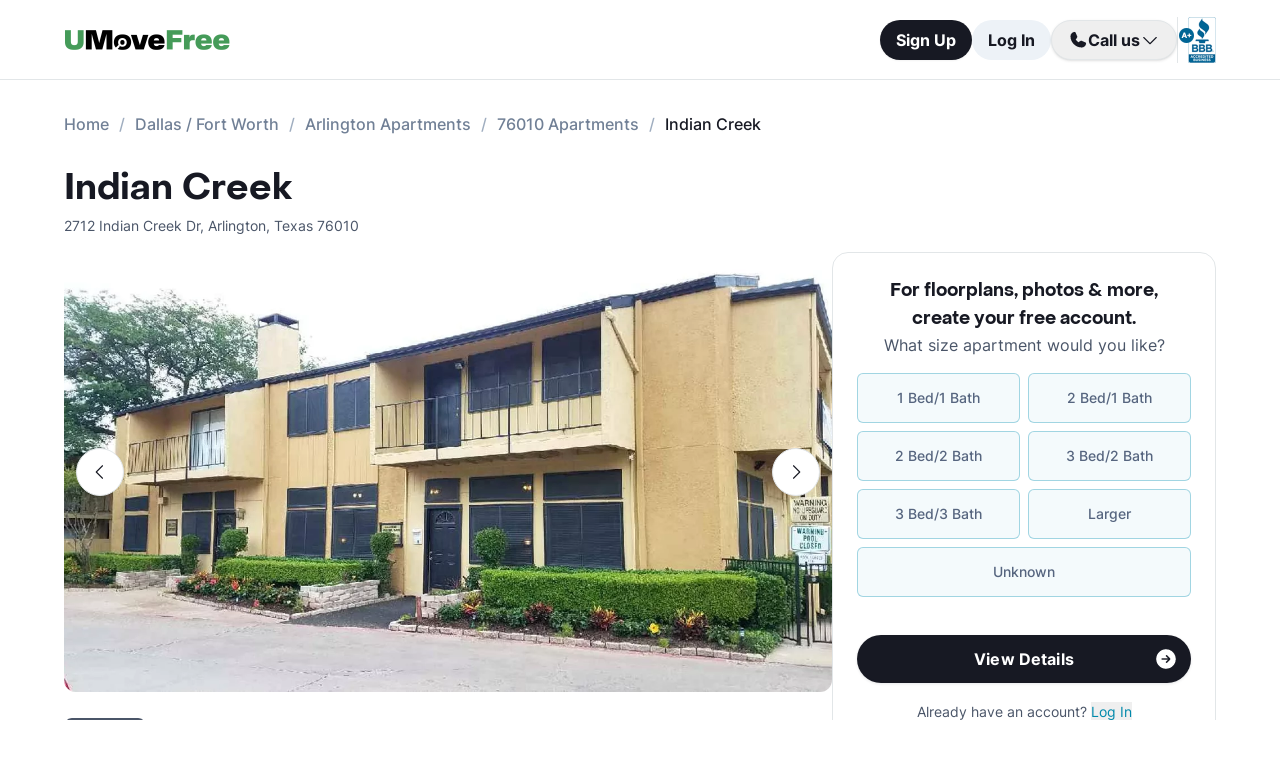

--- FILE ---
content_type: text/html; charset=utf-8
request_url: https://www.umovefree.com/Apartment/indian-creek-apartments-arlington-tx/
body_size: 17307
content:
<!DOCTYPE html><html lang="en"><head><meta charSet="utf-8"/><meta name="viewport" content="width=device-width"/><meta property="og:locale" content="en_US"/><meta property="og:site_name" content="UMoveFree"/><link rel="shortcut icon" href="/static/favicon.ico"/><link rel="preconnect" href="https://www.googletagmanager.com"/><link rel="dns-prefetch" href="https://www.googletagmanager.com"/><link rel="preconnect" href="https://connect.facebook.net"/><link rel="dns-prefetch" href="https://connect.facebook.net"/><link rel="preconnect" href="https://www.facebook.com"/><link rel="dns-prefetch" href="https://www.facebook.com"/><link rel="preconnect" href="https://www.redditstatic.com"/><link rel="dns-prefetch" href="https://www.redditstatic.com"/><link rel="preconnect" href="https://www.umovefree.com"/><link rel="dns-prefetch" href="https://www.umovefree.com"/><title>Indian Creek Arlington - $1000+ for 1, 2 &amp; 3 Bed Apts</title><meta property="og:title" content="Indian Creek Arlington - $1000+ for 1, 2 &amp; 3 Bed Apts"/><meta property="og:description" content="View Floorplans, Photos, Pricing &amp; More for Indian Creek Apartments in Arlington, TX. Plus Get a Free Move or Rebate When You Lease."/><meta property="og:url" content="https://www.umovefree.com/Apartment/indian-creek-apartments-arlington-tx/"/><meta property="og:type" content="website"/><meta property="og:image" content="https://picturescdn.alndata.com/?pid=54065d4d-305e-4da5-90dc-c55a167136ec"/><meta property="og:image:alt" content="Indian Creek - Arlington, TX - Photo 1 of 6"/><meta property="og:image:width" content="1200"/><meta property="og:image:height" content="675"/><link rel="canonical" href="https://www.umovefree.com/Apartment/indian-creek-apartments-arlington-tx/"/><meta name="description" content="View Floorplans, Photos, Pricing &amp; More for Indian Creek Apartments in Arlington, TX. Plus Get a Free Move or Rebate When You Lease."/><link rel="preconnect" href="https://picturescdn.alndata.com"/><link rel="dns-prefetch" href="https://picturescdn.alndata.com"/><script type="application/ld+json">{"@context":"https://schema.org","@type":"Product","description":"Spacious one, two and three bedroom units in the heart of Arlington are available at the Indian Creek apartment complex for the choosiest tenants. Indian Creek offers residents the convenience of city living with a charming, small town feel. For a nominal deposit fee, residents have access to hundreds of satellite TV channels that provide endless hours of entertainment. Each of the units come with a self-cleaning oven, a frost free refrigerator, a dishwasher and mini blinds to keep the sun out. The complex was renovated in 2008, and it still has that new look that is appealing to a renter. &lt;br /&gt;Indian Creek is located to the east of Texas State Route 360, and it is a short distance from the University of Texas at Arlington. Residents who enjoy time outdoors will like the Carl Knox Jr. Park that is a short walk away from the complex. There is a Dollar General and a 7 Eleven a few blocks away from the complex. &lt;br /&gt;Residents must have an income that is 2.5 times the monthly rent. Residents can have up to two pets in the unit that weigh under 30 pounds for a nominal pet deposit fee and monthly pet fee.","image":["https://picturescdn.alndata.com/?pid=54065d4d-305e-4da5-90dc-c55a167136ec"],"offers":{"@type":"AggregateOffer","priceCurrency":"USD","highPrice":1800,"lowPrice":1000,"offerCount":5},"name":"Indian Creek"}</script><script type="application/ld+json">{"@context":"https://schema.org","@type":"BreadcrumbList","itemListElement":[{"@type":"ListItem","position":0,"item":"https://www.umovefree.com/","name":"Home"},{"@type":"ListItem","position":1,"item":"https://www.umovefree.com/Sitemap/city-apartments-dallas-fort-worth-tx/","name":"Dallas / Fort Worth"},{"@type":"ListItem","position":2,"item":"https://www.umovefree.com/City/arlington-apartments-tx/","name":"Arlington Apartments"},{"@type":"ListItem","position":3,"item":"https://www.umovefree.com/Zipcode/76010-apartments/","name":"76010 Apartments"},{"@type":"ListItem","position":4,"name":"Indian Creek"}]}</script><link rel="preload" as="image" type="image/webp" href="https://picturescdn.alndata.com/?pid=54065d4d-305e-4da5-90dc-c55a167136ec&amp;h=440&amp;qual=80&amp;fmt=webp" media="(max-width: 639px)"/><link rel="preload" as="image" type="image/webp" href="https://picturescdn.alndata.com/?pid=54065d4d-305e-4da5-90dc-c55a167136ec&amp;h=782&amp;qual=80&amp;fmt=webp" media="(min-width: 640px)"/><meta name="next-head-count" content="32"/><script id="google-tag-manager" data-nscript="beforeInteractive">window.dataLayer=window.dataLayer||[];function gtag(){dataLayer.push(arguments);}(function(w,d,s,l,i){w[l]=w[l]||[];w[l].push({'gtm.start':
        new Date().getTime(),event:'gtm.js'});var f=d.getElementsByTagName(s)[0],
        j=d.createElement(s),dl=l!='dataLayer'?'&l='+l:'';j.async=true;j.src=
        'https://www.googletagmanager.com/gtm.js?id='+i+dl;f.parentNode.insertBefore(j,f);
        })(window,document,'script','dataLayer','GTM-WWLKVL');</script><link rel="preload" href="/_next/static/css/b0f7c89190592612.css" as="style"/><link rel="stylesheet" href="/_next/static/css/b0f7c89190592612.css" data-n-g=""/><noscript data-n-css=""></noscript><script defer="" nomodule="" src="/_next/static/chunks/polyfills-42372ed130431b0a.js"></script><script src="/_next/static/chunks/webpack-52a4b65a130aec73.js" defer=""></script><script src="/_next/static/chunks/framework-629ed7689a94c2a5.js" defer=""></script><script src="/_next/static/chunks/main-14b263bbcb312a82.js" defer=""></script><script src="/_next/static/chunks/pages/_app-3dd83fdaecabed9b.js" defer=""></script><script src="/_next/static/chunks/418-e810c0658f042e4d.js" defer=""></script><script src="/_next/static/chunks/286-68bc66dd95dfcdca.js" defer=""></script><script src="/_next/static/chunks/139-7162cec6f65697bc.js" defer=""></script><script src="/_next/static/chunks/832-e6e6f7b602289035.js" defer=""></script><script src="/_next/static/chunks/294-c8b2a517a1e5f582.js" defer=""></script><script src="/_next/static/chunks/482-db5df932d6e67617.js" defer=""></script><script src="/_next/static/chunks/748-3baa928049f5467b.js" defer=""></script><script src="/_next/static/chunks/957-1f6d99d3171cb973.js" defer=""></script><script src="/_next/static/chunks/751-7aa31139ed42c204.js" defer=""></script><script src="/_next/static/chunks/pages/Apartment/%5B...slug%5D-32a742a17f910461.js" defer=""></script><script src="/_next/static/DTymKWWmf0YE8x5HJ4-4U/_buildManifest.js" defer=""></script><script src="/_next/static/DTymKWWmf0YE8x5HJ4-4U/_ssgManifest.js" defer=""></script></head><body><noscript><iframe src="https://www.googletagmanager.com/ns.html?id=GTM-WWLKVL"
            height="0" width="0" style="display:none;visibility:hidden"></iframe></noscript><div id="__next"><div class="flex h-14 w-full items-center justify-center border-b border-solid border-gray-rebrand-border bg-white font-inter antialiased md:h-20"><header class="flex w-full max-w-[1440px] flex-row items-center justify-between px-3 md:px-8 lg:px-16"><a href="/" class="self-center"><img width="100" height="12" src="/static/assets/images/new-logo-color.png" alt="UMoveFree Apartment Locators" class="md:h-[20px] md:w-[167px]"/></a><div class="flex flex-row items-center justify-center gap-2 sm:min-h-[46px]"><button class="h-8 rounded-full bg-gray-rebrand-900 px-4 text-sm font-bold text-white shadow-sm hover:opacity-80 active:opacity-50 md:h-10 md:text-base">Sign Up</button><button class="h-8 min-w-[74px] whitespace-nowrap rounded-full bg-[#EDF2F7] px-4 text-sm font-bold text-gray-rebrand-900 hover:opacity-80 active:opacity-50 md:h-10 md:text-base">Log In</button><div class="flex items-center gap-2"><div class="hidden lg:flex"><div class="relative"><button class="h-10 rounded-full border border-gray-rebrand-border px-4 text-base font-bold text-gray-rebrand-900 shadow hover:bg-[#E2E8F0]"><div class="flex items-center gap-2"><svg width="20" height="20" viewBox="0 0 20 20" fill="none" xmlns="http://www.w3.org/2000/svg"><path fill="#171923" stroke="#171923" stroke-width="0.078125" d="M13.6637 10.8481L13.6644 10.8484L17.3279 12.4107C17.328 12.4107 17.3281 12.4107 17.3282 12.4108C17.5679 12.517 17.7676 12.6968 17.8982 12.9241C18.0289 13.1514 18.0838 13.4144 18.055 13.675C17.9179 14.7204 17.4059 15.6806 16.6142 16.3769C15.8223 17.0734 14.8045 17.4586 13.7499 17.4609C7.56842 17.4608 2.53909 12.4315 2.53906 6.24999C2.5414 5.19545 2.92659 4.17764 3.62302 3.38579C4.31938 2.59402 5.27953 2.08203 6.325 1.94498C6.58557 1.91617 6.84854 1.97107 7.07583 2.10172C7.30316 2.2324 7.48298 2.43209 7.5892 2.67183C7.58923 2.67189 7.58926 2.67195 7.58928 2.67201L9.1594 6.33564C9.15941 6.33564 9.15941 6.33564 9.15941 6.33565C9.2383 6.51985 9.26993 6.72084 9.25143 6.92037C9.23293 7.11991 9.16488 7.31166 9.05347 7.47823L9.05324 7.47857L7.75636 9.46295L7.74417 9.4816L7.75402 9.50159C8.34511 10.7012 9.31907 11.6696 10.522 12.2538L10.5421 12.2636L10.5607 12.2512L12.5216 10.9465L12.5218 10.9464C12.6881 10.8343 12.8802 10.7665 13.08 10.7493C13.2798 10.7321 13.4807 10.7661 13.6637 10.8481Z"></path></svg><span>Call us</span><svg width="20" height="20" viewBox="0 0 20 20" fill="none" xmlns="http://www.w3.org/2000/svg"><path fill="#171923" fill-rule="evenodd" clip-rule="evenodd" d="M3.30806 7.05806C3.55214 6.81398 3.94786 6.81398 4.19194 7.05806L10 12.8661L15.8081 7.05806C16.0521 6.81398 16.4479 6.81398 16.6919 7.05806C16.936 7.30214 16.936 7.69786 16.6919 7.94194L10.4419 14.1919C10.1979 14.436 9.80214 14.436 9.55806 14.1919L3.30806 7.94194C3.06398 7.69786 3.06398 7.30214 3.30806 7.05806Z"></path></svg></div></button><div class="absolute right-0 top-14 z-50 flex min-w-[310px] flex-col rounded-xl border border-gray-rebrand-border bg-white shadow-md hidden"><div class="flex items-center justify-between gap-2 px-4 py-2"><span class="flex flex-col items-start"><div class="text-base font-normal text-black-rebrand">(800) 863-0603</div><div class="text-sm font-normal text-[#6A7175]">Toll Free</div></span><div><svg class="cursor-pointer active:opacity-50" width="20" height="20" viewBox="0 0 20 20" fill="none" xmlns="http://www.w3.org/2000/svg"><path d="M13.125 13.125H16.875V3.125H6.875V6.875" stroke="#171923" stroke-width="1.25" stroke-linecap="round" stroke-linejoin="round"></path><path d="M13.125 6.875H3.125V16.875H13.125V6.875Z" stroke="#171923" stroke-width="1.25" stroke-linecap="round" stroke-linejoin="round"></path></svg></div></div><div class="flex items-center justify-between gap-2 px-4 py-2"><span class="flex flex-col items-start"><div class="text-base font-normal text-black-rebrand">(214) 614-5822</div><div class="text-sm font-normal text-[#6A7175]">Dallas Area</div></span><div><svg class="cursor-pointer active:opacity-50" width="20" height="20" viewBox="0 0 20 20" fill="none" xmlns="http://www.w3.org/2000/svg"><path d="M13.125 13.125H16.875V3.125H6.875V6.875" stroke="#171923" stroke-width="1.25" stroke-linecap="round" stroke-linejoin="round"></path><path d="M13.125 6.875H3.125V16.875H13.125V6.875Z" stroke="#171923" stroke-width="1.25" stroke-linecap="round" stroke-linejoin="round"></path></svg></div></div><div class="flex items-center justify-between gap-2 px-4 py-2"><span class="flex flex-col items-start"><div class="text-base font-normal text-black-rebrand">(512) 717-3282</div><div class="text-sm font-normal text-[#6A7175]">Austin Area</div></span><div><svg class="cursor-pointer active:opacity-50" width="20" height="20" viewBox="0 0 20 20" fill="none" xmlns="http://www.w3.org/2000/svg"><path d="M13.125 13.125H16.875V3.125H6.875V6.875" stroke="#171923" stroke-width="1.25" stroke-linecap="round" stroke-linejoin="round"></path><path d="M13.125 6.875H3.125V16.875H13.125V6.875Z" stroke="#171923" stroke-width="1.25" stroke-linecap="round" stroke-linejoin="round"></path></svg></div></div><div class="flex items-center justify-between gap-2 px-4 py-2"><span class="flex flex-col items-start"><div class="text-base font-normal text-black-rebrand">(713) 589-2352</div><div class="text-sm font-normal text-[#6A7175]">Houston Metro</div></span><div><svg class="cursor-pointer active:opacity-50" width="20" height="20" viewBox="0 0 20 20" fill="none" xmlns="http://www.w3.org/2000/svg"><path d="M13.125 13.125H16.875V3.125H6.875V6.875" stroke="#171923" stroke-width="1.25" stroke-linecap="round" stroke-linejoin="round"></path><path d="M13.125 6.875H3.125V16.875H13.125V6.875Z" stroke="#171923" stroke-width="1.25" stroke-linecap="round" stroke-linejoin="round"></path></svg></div></div><div class="flex items-center justify-between gap-2 px-4 py-2"><span class="flex flex-col items-start"><div class="text-base font-normal text-black-rebrand">(210) 551-0067</div><div class="text-sm font-normal text-[#6A7175]">San Antonio Area</div></span><div><svg class="cursor-pointer active:opacity-50" width="20" height="20" viewBox="0 0 20 20" fill="none" xmlns="http://www.w3.org/2000/svg"><path d="M13.125 13.125H16.875V3.125H6.875V6.875" stroke="#171923" stroke-width="1.25" stroke-linecap="round" stroke-linejoin="round"></path><path d="M13.125 6.875H3.125V16.875H13.125V6.875Z" stroke="#171923" stroke-width="1.25" stroke-linecap="round" stroke-linejoin="round"></path></svg></div></div></div></div></div><div class="hidden w-[1px] self-stretch bg-gray-rebrand-border lg:flex"></div><img width="38" height="46" class="hidden lg:flex" src="/static/assets/images/logo-bbb.png" alt="Better Business Bureau" loading="lazy"/></div></div></header></div><main class="m-auto mt-4 w-full max-w-[1440px] px-4 font-inter text-gray-rebrand-900 antialiased md:mt-8 md:px-8 lg:px-16"><ul class="text-md text-md mb-8 hidden md:block"><li class="inline-block text-[#718096] font-medium after:mx-2.5 after:content-[&#x27;/&#x27;] after:text-[#A0AEC0] last:text-[#171923] last:after:content-[&#x27;&#x27;] hover:text-[#171923]"><a href="https://www.umovefree.com/">Home</a></li><li class="inline-block text-[#718096] font-medium after:mx-2.5 after:content-[&#x27;/&#x27;] after:text-[#A0AEC0] last:text-[#171923] last:after:content-[&#x27;&#x27;] hover:text-[#171923]"><a href="https://www.umovefree.com/Sitemap/city-apartments-dallas-fort-worth-tx/">Dallas / Fort Worth</a></li><li class="inline-block text-[#718096] font-medium after:mx-2.5 after:content-[&#x27;/&#x27;] after:text-[#A0AEC0] last:text-[#171923] last:after:content-[&#x27;&#x27;] hover:text-[#171923]"><a href="https://www.umovefree.com/City/arlington-apartments-tx/">Arlington Apartments</a></li><li class="inline-block text-[#718096] font-medium after:mx-2.5 after:content-[&#x27;/&#x27;] after:text-[#A0AEC0] last:text-[#171923] last:after:content-[&#x27;&#x27;] hover:text-[#171923]"><a href="https://www.umovefree.com/Zipcode/76010-apartments/">76010 Apartments</a></li><li class="inline-block text-[#718096] font-medium after:mx-2.5 after:content-[&#x27;/&#x27;] after:text-[#A0AEC0] last:text-[#171923] last:after:content-[&#x27;&#x27;] hover:text-[#171923]"><span>Indian Creek</span></li></ul><div class="flex w-full min-w-0 flex-col-reverse sm:flex-row sm:justify-between xl:basis-2/3"><h1 class="flex font-objSans text-2xl font-semibold sm:text-4xl"><a class="cursor-text" href="https://www.umovefree.com/Apartment/indian-creek-apartments-arlington-tx/">Indian Creek</a></h1></div><div class="gap mt-0.5 text-sm text-gray-rebrand-600 sm:mt-2"><span>2712 Indian Creek Dr</span>,<!-- --> <span class="inline-block">Arlington<!-- -->, <span>Texas</span> <span>76010</span></span></div><div class="mb-10 mt-4 flex sm:flex-col lg:flex-row lg:gap-10"><div class="w-full min-w-0 md:basis-2/3"><div class="mb-8 flex w-full flex-col justify-center"><div class="relative z-0 mb-0 w-full self-center md:mb-2.5"><button class="left-3 absolute top-[calc(50%-16px)] z-[1] flex h-8 w-8 items-center justify-center rounded-full border border-gray-rebrand-border bg-white outline-none hover:opacity-80 active:opacity-50 sm:top-[calc(50%-24px)] sm:h-12 sm:w-12" title="Previous photo" id="left-arrow-photo"><svg class="rotate-90" width="20" height="20" viewBox="0 0 20 20" fill="none" xmlns="http://www.w3.org/2000/svg"><path fill="#171923" fill-rule="evenodd" clip-rule="evenodd" d="M3.30806 7.05806C3.55214 6.81398 3.94786 6.81398 4.19194 7.05806L10 12.8661L15.8081 7.05806C16.0521 6.81398 16.4479 6.81398 16.6919 7.05806C16.936 7.30214 16.936 7.69786 16.6919 7.94194L10.4419 14.1919C10.1979 14.436 9.80214 14.436 9.55806 14.1919L3.30806 7.94194C3.06398 7.69786 3.06398 7.30214 3.30806 7.05806Z"></path></svg></button><button class="right-3 absolute top-[calc(50%-16px)] z-[1] flex h-8 w-8 items-center justify-center rounded-full border border-gray-rebrand-border bg-white outline-none hover:opacity-80 active:opacity-50 sm:top-[calc(50%-24px)] sm:h-12 sm:w-12" title="Next photo" id="right-arrow-photo"><svg class="-rotate-90" width="20" height="20" viewBox="0 0 20 20" fill="none" xmlns="http://www.w3.org/2000/svg"><path fill="#171923" fill-rule="evenodd" clip-rule="evenodd" d="M3.30806 7.05806C3.55214 6.81398 3.94786 6.81398 4.19194 7.05806L10 12.8661L15.8081 7.05806C16.0521 6.81398 16.4479 6.81398 16.6919 7.05806C16.936 7.30214 16.936 7.69786 16.6919 7.94194L10.4419 14.1919C10.1979 14.436 9.80214 14.436 9.55806 14.1919L3.30806 7.94194C3.06398 7.69786 3.06398 7.30214 3.30806 7.05806Z"></path></svg></button><picture class="relative block h-[220px] w-full sm:h-[440px]"><source srcSet="https://picturescdn.alndata.com/?pid=54065d4d-305e-4da5-90dc-c55a167136ec&amp;h=440&amp;qual=80&amp;fmt=webp" media="(max-width: 639px)" type="image/webp"/><source srcSet="https://picturescdn.alndata.com/?pid=54065d4d-305e-4da5-90dc-c55a167136ec&amp;h=440&amp;qual=80" media="(max-width: 639px)" type="image/jpeg"/><source srcSet="https://picturescdn.alndata.com/?pid=54065d4d-305e-4da5-90dc-c55a167136ec&amp;h=782&amp;qual=80&amp;fmt=webp" type="image/webp"/><source srcSet="https://picturescdn.alndata.com/?pid=54065d4d-305e-4da5-90dc-c55a167136ec&amp;h=782&amp;qual=80" type="image/jpeg"/><img id="main-photo" height="782" src="https://picturescdn.alndata.com/?pid=54065d4d-305e-4da5-90dc-c55a167136ec&amp;h=782" title="136842 - Indian Creek Apartments" fetchpriority="high" alt="Indian Creek - Arlington, TX - Photo 1 of 6" loading="eager" class="h-full w-full object-cover rounded sm:rounded-xl cursor-pointer"/></picture><div class="absolute bottom-[13px] flex w-full justify-center gap-2 sm:hidden"><svg xmlns="http://www.w3.org/2000/svg" width="10" height="10" viewBox="0 0 10 10" fill="none"><circle cx="5" cy="5" r="5" fill="white"></circle></svg><svg class="opacity-50" xmlns="http://www.w3.org/2000/svg" width="10" height="10" viewBox="0 0 10 10" fill="none"><circle cx="5" cy="5" r="5" fill="white"></circle></svg><svg class="opacity-50" xmlns="http://www.w3.org/2000/svg" width="10" height="10" viewBox="0 0 10 10" fill="none"><circle cx="5" cy="5" r="5" fill="white"></circle></svg><svg class="opacity-50" xmlns="http://www.w3.org/2000/svg" width="10" height="10" viewBox="0 0 10 10" fill="none"><circle cx="5" cy="5" r="5" fill="white"></circle></svg><svg class="opacity-50" xmlns="http://www.w3.org/2000/svg" width="10" height="10" viewBox="0 0 10 10" fill="none"><circle cx="5" cy="5" r="5" fill="white"></circle></svg></div></div><div class="flex w-full overflow-x-auto"><div class="flex flex-row gap-2 pt-4"><picture class="relative h-[42px] w-[52px] flex sm:h-[52px] sm:w-[82px] border-2 border-gray-rebrand-600 rounded-lg"><source srcSet="https://picturescdn.alndata.com/?pid=54065d4d-305e-4da5-90dc-c55a167136ec&amp;w=82&amp;h=52&amp;qual=80&amp;fmt=webp" type="image/webp"/><source srcSet="https://picturescdn.alndata.com/?pid=54065d4d-305e-4da5-90dc-c55a167136ec&amp;w=82&amp;h=52&amp;qual=80" type="image/jpeg"/><img width="82" height="52" src="https://picturescdn.alndata.com/?pid=54065d4d-305e-4da5-90dc-c55a167136ec&amp;w=82&amp;h=52" alt="Indian Creek - Arlington, TX - Photo 1 of 6" loading="lazy" class="h-full w-full object-cover p-[2px] sm:rounded-lg cursor-pointer rounded-lg"/></picture><picture class="relative h-[42px] w-[52px] flex sm:h-[52px] sm:w-[82px] opacity-30 rounded-lg"><source srcSet="https://picturescdn.alndata.com/?pid=150cec7e-1667-4325-8eff-24a527d18f2b&amp;w=82&amp;h=52&amp;qual=80&amp;fmt=webp" type="image/webp"/><source srcSet="https://picturescdn.alndata.com/?pid=150cec7e-1667-4325-8eff-24a527d18f2b&amp;w=82&amp;h=52&amp;qual=80" type="image/jpeg"/><img width="82" height="52" src="https://picturescdn.alndata.com/?pid=150cec7e-1667-4325-8eff-24a527d18f2b&amp;w=82&amp;h=52" alt="Indian Creek - Entrance - Photo 2 of 6" loading="lazy" class="h-full w-full object-cover p-[2px] sm:rounded-lg cursor-pointer rounded-lg"/></picture><picture class="relative h-[42px] w-[52px] flex sm:h-[52px] sm:w-[82px] opacity-30 rounded-lg"><source srcSet="https://picturescdn.alndata.com/?pid=fcf25cbc-1802-400b-a678-9c8672aa56e9&amp;w=82&amp;h=52&amp;qual=80&amp;fmt=webp" type="image/webp"/><source srcSet="https://picturescdn.alndata.com/?pid=fcf25cbc-1802-400b-a678-9c8672aa56e9&amp;w=82&amp;h=52&amp;qual=80" type="image/jpeg"/><img width="82" height="52" src="https://picturescdn.alndata.com/?pid=fcf25cbc-1802-400b-a678-9c8672aa56e9&amp;w=82&amp;h=52" alt="Indian Creek - Pool - Photo 3 of 6" loading="lazy" class="h-full w-full object-cover p-[2px] sm:rounded-lg cursor-pointer rounded-lg"/></picture><picture class="relative h-[42px] w-[52px] flex sm:h-[52px] sm:w-[82px] opacity-30 rounded-lg"><source srcSet="https://picturescdn.alndata.com/?pid=8ad042a5-97a2-4be8-9704-aa50e1139235&amp;w=82&amp;h=52&amp;qual=80&amp;fmt=webp" type="image/webp"/><source srcSet="https://picturescdn.alndata.com/?pid=8ad042a5-97a2-4be8-9704-aa50e1139235&amp;w=82&amp;h=52&amp;qual=80" type="image/jpeg"/><img width="82" height="52" src="https://picturescdn.alndata.com/?pid=8ad042a5-97a2-4be8-9704-aa50e1139235&amp;w=82&amp;h=52" alt="Indian Creek - Living Area - Photo 4 of 6" loading="lazy" class="h-full w-full object-cover p-[2px] sm:rounded-lg cursor-pointer rounded-lg"/></picture><picture class="relative h-[42px] w-[52px] flex sm:h-[52px] sm:w-[82px] opacity-30 rounded-lg"><source srcSet="https://picturescdn.alndata.com/?pid=8c377554-a38c-4a85-b0ec-acb072c7468b&amp;w=82&amp;h=52&amp;qual=80&amp;fmt=webp" type="image/webp"/><source srcSet="https://picturescdn.alndata.com/?pid=8c377554-a38c-4a85-b0ec-acb072c7468b&amp;w=82&amp;h=52&amp;qual=80" type="image/jpeg"/><img width="82" height="52" src="https://picturescdn.alndata.com/?pid=8c377554-a38c-4a85-b0ec-acb072c7468b&amp;w=82&amp;h=52" alt="Indian Creek - Kitchen - Photo 5 of 6" loading="lazy" class="h-full w-full object-cover p-[2px] sm:rounded-lg cursor-pointer rounded-lg"/></picture><picture class="relative h-[42px] w-[52px] flex sm:h-[52px] sm:w-[82px] opacity-30 rounded-lg"><source srcSet="https://picturescdn.alndata.com/?pid=5374115e-d8a7-4cc2-a103-2814033a38da&amp;w=82&amp;h=52&amp;qual=80&amp;fmt=webp" type="image/webp"/><source srcSet="https://picturescdn.alndata.com/?pid=5374115e-d8a7-4cc2-a103-2814033a38da&amp;w=82&amp;h=52&amp;qual=80" type="image/jpeg"/><img width="82" height="52" src="https://picturescdn.alndata.com/?pid=5374115e-d8a7-4cc2-a103-2814033a38da&amp;w=82&amp;h=52" alt="Indian Creek - Bedroom - Photo 6 of 6" loading="lazy" class="h-full w-full object-cover p-[2px] sm:rounded-lg cursor-pointer rounded-lg"/></picture></div></div></div><div class="flex flex-col bg-white text-gray-rebrand-600 md:rounded-2xl my-4 sm:hidden"><div class="flex h-full flex-col rounded-2xl border border-gray-rebrand-border"><div class="mb-4 flex flex-1 flex-col gap-4 px-4 pt-4 md:mb-4 md:px-6 md:pt-6"><div class=""><p class="text-center font-objSans text-lg font-bold text-gray-rebrand-900">For floorplans, photos &amp; more<!-- -->, <span class="whitespace-pre">create your free account<!-- -->.</span></p></div><div class="flex grow flex-col"><div class="text-sm text-red-600 hidden"></div><div class="flex min-h-[350px] grow flex-col"><div class="flex grow flex-col"><div class="flex grow flex-col"><div class="flex grow flex-col"><div class="mb-4 text-center">What size apartment would you like?</div><div class="grid grid-cols-2 gap-2"><button type="button" class="btn-blue last:col-start-1 last:col-end-3 text-[#56657F] hover:border-opacity-[85] hover:text-[#172B4F]"><span>1 Bed/1 Bath</span></button><button type="button" class="btn-blue last:col-start-1 last:col-end-3 text-[#56657F] hover:border-opacity-[85] hover:text-[#172B4F]"><span>2 Bed/1 Bath</span></button><button type="button" class="btn-blue last:col-start-1 last:col-end-3 text-[#56657F] hover:border-opacity-[85] hover:text-[#172B4F]"><span>2 Bed/2 Bath</span></button><button type="button" class="btn-blue last:col-start-1 last:col-end-3 text-[#56657F] hover:border-opacity-[85] hover:text-[#172B4F]"><span>3 Bed/2 Bath</span></button><button type="button" class="btn-blue last:col-start-1 last:col-end-3 text-[#56657F] hover:border-opacity-[85] hover:text-[#172B4F]"><span>3 Bed/3 Bath</span></button><button type="button" class="btn-blue last:col-start-1 last:col-end-3 text-[#56657F] hover:border-opacity-[85] hover:text-[#172B4F]"><span>Larger</span></button><button type="button" class="btn-blue last:col-start-1 last:col-end-3 text-[#56657F] hover:border-opacity-[85] hover:text-[#172B4F]"><span>Unknown</span></button></div></div><div class="relative"><button class="cursor-pointer rounded-full disabled:bg-alfa-black-5 disabled:text-alfa-black-30 disabled:shadow-none text-white font-bold bg-black-rebrand border border-transparent shadow-custom tracking-medium hover:bg-[#44474f] active:border active:border-brand h-12 px-5 py-3 text-base relative mt-4 flex w-full items-center justify-center self-end max-[340px]:text-sm"><span>View Details</span><img class="absolute right-3" alt="" src="/static/assets/svg/arrow-right-white-circle-icon.svg" width="24" height="24" loading="lazy"/></button></div></div></div></div><div class="my-3 text-sm hidden"> <span class="cursor-pointer font-bold text-black underline"></span></div><div class="mt-4 text-center"><span class="text-sm"><span>Already have an account? </span><button class="cursor-pointer text-blue-newDark hover:underline"><span>Log In</span></button></span><div class="hidden"><span class="text-sm"><span>Don&#x27;t have an account? </span><button class="cursor-pointer text-blue-newDark hover:underline"><span>Sign Up</span></button></span><div class="flex flex-col hidden"><span><span class="text-sm">Not you? </span><button class="text-sm font-medium underline"><span>Sign up with a new email.</span></button></span></div></div></div></div></div><div class="rounded-b-2xl bg-white px-4 py-4 text-xs md:bg-[#F6F7F9] md:px-6 md:pb-6"><ul class="flex flex-col gap-1 md:gap-2"><li><img width="16" height="16" src="/static/assets/svg/check-small-circle-icon.svg" alt="" loading="lazy" class="mr-2 inline-block"/>Search over<!-- --> <span id="tooltip-96-texas-apartments" class="border-b border-gray-rebrand-600">96% of Texas Apartments</span></li><li><img width="16" height="16" src="/static/assets/svg/check-small-circle-icon.svg" alt="" loading="lazy" class="mr-2 inline-block"/>Get up to a<!-- --> <span id="tooltip-free-move-rebate" class="border-b border-gray-rebrand-600">Free Move</span> <!-- -->or<!-- --> <span id="tooltip-free-move-rebate" class="border-b border-gray-rebrand-600">$200 Rebate</span></li><li><img width="16" height="16" src="/static/assets/svg/check-small-circle-icon.svg" alt="" loading="lazy" class="mr-2 inline-block"/>We value your<!-- --> <span id="tooltip-privacy" class="border-b border-gray-700">privacy.</span></li></ul><div class="hidden"></div><div class="hidden"></div><div class="hidden"></div></div></div></div><div class="flex w-full cursor-pointer rounded-md bg-[#ECF7F9] px-4 py-3.5 text-[#366771]" id="contact-us-banner"><div class="flex w-full flex-col gap-1 text-sm sm:relative"><div class="flex-between flex-start flex items-center"><img width="24" height="24" src="/static/assets/svg/gift-dark-icon.svg" alt="gift" class="mr-2 inline" loading="lazy"/><p class="w-full items-center font-semibold sm:pr-32">Standard Move/Rebate offer may not apply at this property. Please<!-- --> <span class="font-bold">contact us</span> for details.</p></div><span class="flex justify-end align-middle font-bold text-[#366771] sm:absolute sm:right-0">Learn more<svg class="h-[20px] w-[20px]" fill="currentColor" xmlns="http://www.w3.org/2000/svg"><path fill-rule="evenodd" clip-rule="evenodd" d="M7.05806 3.30806C7.30214 3.06398 7.69786 3.06398 7.94194 3.30806L14.1919 9.55806C14.436 9.80214 14.436 10.1979 14.1919 10.4419L7.94194 16.6919C7.69786 16.936 7.30214 16.936 7.05806 16.6919C6.81398 16.4479 6.81398 16.0521 7.05806 15.8081L12.8661 10L7.05806 4.19194C6.81398 3.94786 6.81398 3.55214 7.05806 3.30806Z"></path></svg></span></div></div><section class="mb-8 mt-6 md:mb-16"><div class="flex justify-between"><h2 class="inline-block font-objSans text-xl font-bold md:text-3xl">Floorplans &amp; Pricing</h2><button class="cursor-pointer items-center justify-center rounded-full disabled:bg-alfa-black-5 disabled:text-alfa-black-30 disabled:shadow-none text-white font-bold bg-black-rebrand border border-transparent shadow-custom tracking-medium hover:bg-[#44474f] active:border active:border-brand min-h-10 px-4 py-2 text-base hidden md:flex"><span class="truncate max-sm:max-w-[90%]">View All</span><img class="absolute right-3 ml-2 sm:static md:h-5 md:w-5" alt="arrow right" src="/static/assets/svg/arrow-right-white-circle-icon.svg" width="24" height="24" loading="lazy"/></button></div><div class="mt-2 sm:mt-4"><ul class="flex flex-nowrap gap-2 overflow-x-auto overflow-y-hidden border-b border-b-gray-60 font-inter"><li class="flex shrink-0 cursor-pointer flex-col rounded text-sm text-gray-rebrand-600 font-bold text-gray-rebrand-900"><span class="flex flex-col px-2 pb-5 pt-4"><h3>All</h3><span class="invisible h-0 font-bold">All</span></span><div class="mb-[-1px] h-[3px] rounded border border-[#4E92A0] bg-[#4E92A0]"></div></li><li class="flex shrink-0 cursor-pointer flex-col rounded text-sm text-gray-rebrand-600"><span class="flex flex-col px-2 pb-5 pt-4"><h3>Studio</h3><span class="invisible h-0 font-bold">Studio</span></span></li><li class="flex shrink-0 cursor-pointer flex-col rounded text-sm text-gray-rebrand-600"><span class="flex flex-col px-2 pb-5 pt-4"><h3>1 bed</h3><span class="invisible h-0 font-bold">1 bed</span></span></li><li class="flex shrink-0 cursor-pointer flex-col rounded text-sm text-gray-rebrand-600"><span class="flex flex-col px-2 pb-5 pt-4"><h3>2 beds</h3><span class="invisible h-0 font-bold">2 beds</span></span></li><li class="flex shrink-0 cursor-pointer flex-col rounded text-sm text-gray-rebrand-600"><span class="flex flex-col px-2 pb-5 pt-4"><h3>3 beds</h3><span class="invisible h-0 font-bold">3 beds</span></span></li></ul><table class="w-full table-auto max-sm:hidden"><tbody class="text-base text-gray-rebrand-600"><tr class="cursor-pointer border-b border-dashed border-b-gray-200 hover:bg-gray-10"><td class="h-20 w-[52px]"><picture class="relative block h-8 w-8"><source srcSet="https://picturescdn.alndata.com/?pid=ec768631-cd5c-4eea-b236-af252764da38&amp;h=24&amp;qual=70&amp;fmt=webp" type="image/webp"/><source srcSet="https://picturescdn.alndata.com/?pid=ec768631-cd5c-4eea-b236-af252764da38&amp;h=24&amp;qual=70" type="image/jpeg"/><img height="24" title="Floor plan 425 sq. ft.&quot;" src="https://picturescdn.alndata.com/?pid=ec768631-cd5c-4eea-b236-af252764da38&amp;h=24" alt="425 sq. ft. floor plan" loading="lazy" class="h-full w-full object-cover"/></picture></td><td class="h-20 whitespace-normal break-words pl-2 xl:pl-2.5">Studio/1</td><td class="h-20 pl-2 text-right xl:whitespace-nowrap xl:pl-2.5">425<!-- --> sqft</td><td class="h-20 px-2 text-right xl:whitespace-nowrap xl:px-2.5">$1,000</td><td class="h-20 w-1 pl-2 text-right max-lg:whitespace-nowrap xl:whitespace-nowrap xl:pl-2.5"><button id="check-availability-floor-0" class="inline-flex cursor-pointer items-center justify-center rounded-full font-medium disabled:bg-alfa-black-5 disabled:text-alfa-black-30 disabled:shadow-none text-gray-rebrand-900 bg-white border border-gray-rebrand-border shadow-custom tracking-medium hover:bg-[#E2E8F0] active:text-gray-rebrand-900 active:bg-white active:border-brand min-h-10 px-4 py-2 text-base">Check Availability</button></td></tr><tr class="cursor-pointer border-b border-dashed border-b-gray-200 hover:bg-gray-10"><td class="h-20 w-[52px]"><picture class="relative block h-8 w-8"><source srcSet="https://picturescdn.alndata.com/?pid=8ac3e371-9ab6-4dc0-8f80-61cdae55bbd6&amp;h=24&amp;qual=70&amp;fmt=webp" type="image/webp"/><source srcSet="https://picturescdn.alndata.com/?pid=8ac3e371-9ab6-4dc0-8f80-61cdae55bbd6&amp;h=24&amp;qual=70" type="image/jpeg"/><img height="24" title="Floor plan 663 sq. ft.&quot;" src="https://picturescdn.alndata.com/?pid=8ac3e371-9ab6-4dc0-8f80-61cdae55bbd6&amp;h=24" alt="663 sq. ft. floor plan" loading="lazy" class="h-full w-full object-cover"/></picture></td><td class="h-20 whitespace-normal break-words pl-2 xl:pl-2.5">1/1</td><td class="h-20 pl-2 text-right xl:whitespace-nowrap xl:pl-2.5">663<!-- --> sqft</td><td class="h-20 px-2 text-right xl:whitespace-nowrap xl:px-2.5">$1,200</td><td class="h-20 w-1 pl-2 text-right max-lg:whitespace-nowrap xl:whitespace-nowrap xl:pl-2.5"><button id="check-availability-floor-1" class="inline-flex cursor-pointer items-center justify-center rounded-full font-medium disabled:bg-alfa-black-5 disabled:text-alfa-black-30 disabled:shadow-none text-gray-rebrand-900 bg-white border border-gray-rebrand-border shadow-custom tracking-medium hover:bg-[#E2E8F0] active:text-gray-rebrand-900 active:bg-white active:border-brand min-h-10 px-4 py-2 text-base">Check Availability</button></td></tr><tr class="cursor-pointer border-b border-dashed border-b-gray-200 hover:bg-gray-10"><td class="h-20 w-[52px]"><picture class="relative block h-8 w-8"><source srcSet="https://picturescdn.alndata.com/?pid=3f53698d-9fb9-4bbe-8e42-0425652fb252&amp;h=24&amp;qual=70&amp;fmt=webp" type="image/webp"/><source srcSet="https://picturescdn.alndata.com/?pid=3f53698d-9fb9-4bbe-8e42-0425652fb252&amp;h=24&amp;qual=70" type="image/jpeg"/><img height="24" title="Floor plan 765 sq. ft.&quot;" src="https://picturescdn.alndata.com/?pid=3f53698d-9fb9-4bbe-8e42-0425652fb252&amp;h=24" alt="765 sq. ft. floor plan" loading="lazy" class="h-full w-full object-cover"/></picture></td><td class="h-20 whitespace-normal break-words pl-2 xl:pl-2.5">2/1</td><td class="h-20 pl-2 text-right xl:whitespace-nowrap xl:pl-2.5">765<!-- --> sqft</td><td class="h-20 px-2 text-right xl:whitespace-nowrap xl:px-2.5">$1,400</td><td class="h-20 w-1 pl-2 text-right max-lg:whitespace-nowrap xl:whitespace-nowrap xl:pl-2.5"><button id="check-availability-floor-2" class="inline-flex cursor-pointer items-center justify-center rounded-full font-medium disabled:bg-alfa-black-5 disabled:text-alfa-black-30 disabled:shadow-none text-gray-rebrand-900 bg-white border border-gray-rebrand-border shadow-custom tracking-medium hover:bg-[#E2E8F0] active:text-gray-rebrand-900 active:bg-white active:border-brand min-h-10 px-4 py-2 text-base">Check Availability</button></td></tr><tr class="cursor-pointer border-b border-dashed border-b-gray-200 hover:bg-gray-10"><td class="h-20 w-[52px]"><picture class="relative block h-8 w-8"><source srcSet="https://picturescdn.alndata.com/?pid=4b214ac9-5d89-48e5-8853-476fa8a390f5&amp;h=24&amp;qual=70&amp;fmt=webp" type="image/webp"/><source srcSet="https://picturescdn.alndata.com/?pid=4b214ac9-5d89-48e5-8853-476fa8a390f5&amp;h=24&amp;qual=70" type="image/jpeg"/><img height="24" title="Floor plan 946 sq. ft.&quot;" src="https://picturescdn.alndata.com/?pid=4b214ac9-5d89-48e5-8853-476fa8a390f5&amp;h=24" alt="946 sq. ft. floor plan" loading="lazy" class="h-full w-full object-cover"/></picture></td><td class="h-20 whitespace-normal break-words pl-2 xl:pl-2.5">2/2 with Fireplace</td><td class="h-20 pl-2 text-right xl:whitespace-nowrap xl:pl-2.5">946<!-- --> sqft</td><td class="h-20 px-2 text-right xl:whitespace-nowrap xl:px-2.5">$1,500</td><td class="h-20 w-1 pl-2 text-right max-lg:whitespace-nowrap xl:whitespace-nowrap xl:pl-2.5"><button id="check-availability-floor-3" class="inline-flex cursor-pointer items-center justify-center rounded-full font-medium disabled:bg-alfa-black-5 disabled:text-alfa-black-30 disabled:shadow-none text-gray-rebrand-900 bg-white border border-gray-rebrand-border shadow-custom tracking-medium hover:bg-[#E2E8F0] active:text-gray-rebrand-900 active:bg-white active:border-brand min-h-10 px-4 py-2 text-base">Check Availability</button></td></tr><tr class="cursor-pointer border-b border-dashed border-b-gray-200 hover:bg-gray-10"><td class="h-20 w-[52px]"><picture class="relative block h-8 w-8"><source srcSet="https://picturescdn.alndata.com/?pid=b1a16a7e-c073-4d87-b5e8-32eb7c4b65b0&amp;h=24&amp;qual=70&amp;fmt=webp" type="image/webp"/><source srcSet="https://picturescdn.alndata.com/?pid=b1a16a7e-c073-4d87-b5e8-32eb7c4b65b0&amp;h=24&amp;qual=70" type="image/jpeg"/><img height="24" title="Floor plan 1,242 sq. ft.&quot;" src="https://picturescdn.alndata.com/?pid=b1a16a7e-c073-4d87-b5e8-32eb7c4b65b0&amp;h=24" alt="1,242 sq. ft. floor plan" loading="lazy" class="h-full w-full object-cover"/></picture></td><td class="h-20 whitespace-normal break-words pl-2 xl:pl-2.5">3/2 with Fireplace</td><td class="h-20 pl-2 text-right xl:whitespace-nowrap xl:pl-2.5">1,242<!-- --> sqft</td><td class="h-20 px-2 text-right xl:whitespace-nowrap xl:px-2.5">$1,800</td><td class="h-20 w-1 pl-2 text-right max-lg:whitespace-nowrap xl:whitespace-nowrap xl:pl-2.5"><button id="check-availability-floor-4" class="inline-flex cursor-pointer items-center justify-center rounded-full font-medium disabled:bg-alfa-black-5 disabled:text-alfa-black-30 disabled:shadow-none text-gray-rebrand-900 bg-white border border-gray-rebrand-border shadow-custom tracking-medium hover:bg-[#E2E8F0] active:text-gray-rebrand-900 active:bg-white active:border-brand min-h-10 px-4 py-2 text-base">Check Availability</button></td></tr></tbody></table><div class="mt-4 rounded border border-gray-200 sm:hidden"><div class="flex flex-row items-center justify-between border-b border-gray-200 px-4 py-3 last:border-0" id="floor-plan-row-0"><div class="basis-2/3"><div class="flex flex-row"><picture class="relative block mr-2 h-7 w-7"><source srcSet="https://picturescdn.alndata.com/?pid=ec768631-cd5c-4eea-b236-af252764da38&amp;h=24&amp;qual=70&amp;fmt=webp" type="image/webp"/><source srcSet="https://picturescdn.alndata.com/?pid=ec768631-cd5c-4eea-b236-af252764da38&amp;h=24&amp;qual=70" type="image/jpeg"/><img height="24" title="Floor plan 425 sq. ft.&quot;" src="https://picturescdn.alndata.com/?pid=ec768631-cd5c-4eea-b236-af252764da38&amp;h=24" alt="425 sq. ft. floor plan" loading="lazy" class="h-full w-full object-cover rounded"/></picture><span class="text-rebrand-900 text-base font-semibold"><span>$1,000</span></span></div><span class="mt-1 flex flex-wrap items-center gap-2 text-sm text-gray-rebrand-600"><span>Studio/1</span><span>425 sqft</span></span></div><button id="check-availability-0" class="inline-flex cursor-pointer items-center justify-center rounded-full font-medium disabled:bg-alfa-black-5 disabled:text-alfa-black-30 disabled:shadow-none text-blue-newDark tracking-medium !p-0 min-h-10 px-4 py-2 text-base basis-1/3">Check Availability</button></div><div class="flex flex-row items-center justify-between border-b border-gray-200 px-4 py-3 last:border-0" id="floor-plan-row-1"><div class="basis-2/3"><div class="flex flex-row"><picture class="relative block mr-2 h-7 w-7"><source srcSet="https://picturescdn.alndata.com/?pid=8ac3e371-9ab6-4dc0-8f80-61cdae55bbd6&amp;h=24&amp;qual=70&amp;fmt=webp" type="image/webp"/><source srcSet="https://picturescdn.alndata.com/?pid=8ac3e371-9ab6-4dc0-8f80-61cdae55bbd6&amp;h=24&amp;qual=70" type="image/jpeg"/><img height="24" title="Floor plan 663 sq. ft.&quot;" src="https://picturescdn.alndata.com/?pid=8ac3e371-9ab6-4dc0-8f80-61cdae55bbd6&amp;h=24" alt="663 sq. ft. floor plan" loading="lazy" class="h-full w-full object-cover rounded"/></picture><span class="text-rebrand-900 text-base font-semibold"><span>$1,200</span></span></div><span class="mt-1 flex flex-wrap items-center gap-2 text-sm text-gray-rebrand-600"><span>1/1</span><span>663 sqft</span></span></div><button id="check-availability-1" class="inline-flex cursor-pointer items-center justify-center rounded-full font-medium disabled:bg-alfa-black-5 disabled:text-alfa-black-30 disabled:shadow-none text-blue-newDark tracking-medium !p-0 min-h-10 px-4 py-2 text-base basis-1/3">Check Availability</button></div><div class="flex flex-row items-center justify-between border-b border-gray-200 px-4 py-3 last:border-0" id="floor-plan-row-2"><div class="basis-2/3"><div class="flex flex-row"><picture class="relative block mr-2 h-7 w-7"><source srcSet="https://picturescdn.alndata.com/?pid=3f53698d-9fb9-4bbe-8e42-0425652fb252&amp;h=24&amp;qual=70&amp;fmt=webp" type="image/webp"/><source srcSet="https://picturescdn.alndata.com/?pid=3f53698d-9fb9-4bbe-8e42-0425652fb252&amp;h=24&amp;qual=70" type="image/jpeg"/><img height="24" title="Floor plan 765 sq. ft.&quot;" src="https://picturescdn.alndata.com/?pid=3f53698d-9fb9-4bbe-8e42-0425652fb252&amp;h=24" alt="765 sq. ft. floor plan" loading="lazy" class="h-full w-full object-cover rounded"/></picture><span class="text-rebrand-900 text-base font-semibold"><span>$1,400</span></span></div><span class="mt-1 flex flex-wrap items-center gap-2 text-sm text-gray-rebrand-600"><span>2/1</span><span>765 sqft</span></span></div><button id="check-availability-2" class="inline-flex cursor-pointer items-center justify-center rounded-full font-medium disabled:bg-alfa-black-5 disabled:text-alfa-black-30 disabled:shadow-none text-blue-newDark tracking-medium !p-0 min-h-10 px-4 py-2 text-base basis-1/3">Check Availability</button></div><div class="flex flex-row items-center justify-between border-b border-gray-200 px-4 py-3 last:border-0" id="floor-plan-row-3"><div class="basis-2/3"><div class="flex flex-row"><picture class="relative block mr-2 h-7 w-7"><source srcSet="https://picturescdn.alndata.com/?pid=4b214ac9-5d89-48e5-8853-476fa8a390f5&amp;h=24&amp;qual=70&amp;fmt=webp" type="image/webp"/><source srcSet="https://picturescdn.alndata.com/?pid=4b214ac9-5d89-48e5-8853-476fa8a390f5&amp;h=24&amp;qual=70" type="image/jpeg"/><img height="24" title="Floor plan 946 sq. ft.&quot;" src="https://picturescdn.alndata.com/?pid=4b214ac9-5d89-48e5-8853-476fa8a390f5&amp;h=24" alt="946 sq. ft. floor plan" loading="lazy" class="h-full w-full object-cover rounded"/></picture><span class="text-rebrand-900 text-base font-semibold"><span>$1,500</span></span></div><span class="mt-1 flex flex-wrap items-center gap-2 text-sm text-gray-rebrand-600"><span>2/2</span><span>946 sqft</span></span></div><button id="check-availability-3" class="inline-flex cursor-pointer items-center justify-center rounded-full font-medium disabled:bg-alfa-black-5 disabled:text-alfa-black-30 disabled:shadow-none text-blue-newDark tracking-medium !p-0 min-h-10 px-4 py-2 text-base basis-1/3">Check Availability</button></div><div class="flex flex-row items-center justify-between border-b border-gray-200 px-4 py-3 last:border-0" id="floor-plan-row-4"><div class="basis-2/3"><div class="flex flex-row"><picture class="relative block mr-2 h-7 w-7"><source srcSet="https://picturescdn.alndata.com/?pid=b1a16a7e-c073-4d87-b5e8-32eb7c4b65b0&amp;h=24&amp;qual=70&amp;fmt=webp" type="image/webp"/><source srcSet="https://picturescdn.alndata.com/?pid=b1a16a7e-c073-4d87-b5e8-32eb7c4b65b0&amp;h=24&amp;qual=70" type="image/jpeg"/><img height="24" title="Floor plan 1,242 sq. ft.&quot;" src="https://picturescdn.alndata.com/?pid=b1a16a7e-c073-4d87-b5e8-32eb7c4b65b0&amp;h=24" alt="1,242 sq. ft. floor plan" loading="lazy" class="h-full w-full object-cover rounded"/></picture><span class="text-rebrand-900 text-base font-semibold"><span>$1,800</span></span></div><span class="mt-1 flex flex-wrap items-center gap-2 text-sm text-gray-rebrand-600"><span>3/2</span><span>1,242 sqft</span></span></div><button id="check-availability-4" class="inline-flex cursor-pointer items-center justify-center rounded-full font-medium disabled:bg-alfa-black-5 disabled:text-alfa-black-30 disabled:shadow-none text-blue-newDark tracking-medium !p-0 min-h-10 px-4 py-2 text-base basis-1/3">Check Availability</button></div></div></div><div class="relative mt-4 text-center md:mt-8 md:hidden"><button class="inline-flex cursor-pointer items-center justify-center rounded-full disabled:bg-alfa-black-5 disabled:text-alfa-black-30 disabled:shadow-none text-white bg-black-rebrand border border-transparent shadow-custom tracking-medium hover:bg-[#44474f] active:border active:border-brand h-12 px-5 py-3 text-sm font-bold shadow-sm max-sm:flex max-sm:w-full max-sm:items-center max-sm:justify-center"><span class="truncate max-sm:max-w-[90%]">View All</span><img class="absolute right-3 ml-2 sm:static md:h-5 md:w-5" alt="arrow right" src="/static/assets/svg/arrow-right-white-circle-icon.svg" width="24" height="24" loading="lazy"/></button></div></section><section class="mb-8 md:mb-16"><div class="flex justify-between"><h2 class="inline-block font-objSans text-xl font-bold md:text-3xl">Amenities &amp; Features</h2><button class="cursor-pointer items-center justify-center rounded-full disabled:bg-alfa-black-5 disabled:text-alfa-black-30 disabled:shadow-none text-white font-bold bg-black-rebrand border border-transparent shadow-custom tracking-medium hover:bg-[#44474f] active:border active:border-brand min-h-10 px-4 py-2 text-base hidden md:flex"><span class="truncate max-sm:max-w-[90%]">View All</span><img class="absolute right-3 ml-2 sm:static md:h-5 md:w-5" alt="arrow right" src="/static/assets/svg/arrow-right-white-circle-icon.svg" width="24" height="24" loading="lazy"/></button></div><ul class="mt-1 flex w-full list-none flex-col sm:flex-row sm:flex-wrap md:mt-5"><li class="mt-3 flex items-start sm:basis-1/2 md:basis-1/3"><img width="20" height="20" src="/static/assets/svg/check-icon.svg" alt="check" loading="lazy"/><span class="ml-1.5 text-gray-rebrand-600">Satellite</span></li><li class="mt-3 flex items-start sm:basis-1/2 md:basis-1/3"><img width="20" height="20" src="/static/assets/svg/check-icon.svg" alt="check" loading="lazy"/><span class="ml-1.5 text-gray-rebrand-600">Wall-Wall Carpeting</span></li><li class="mt-3 flex items-start sm:basis-1/2 md:basis-1/3"><img width="20" height="20" src="/static/assets/svg/check-icon.svg" alt="check" loading="lazy"/><span class="ml-1.5 text-gray-rebrand-600">Tenant Trash-Included</span></li><li class="mt-3 flex items-start sm:basis-1/2 md:basis-1/3"><img width="20" height="20" src="/static/assets/svg/check-icon.svg" alt="check" loading="lazy"/><span class="ml-1.5 text-gray-rebrand-600">Pantry</span></li><li class="mt-3 flex items-start sm:basis-1/2 md:basis-1/3"><img width="20" height="20" src="/static/assets/svg/check-icon.svg" alt="check" loading="lazy"/><span class="ml-1.5 text-gray-rebrand-600">Mini Blinds</span></li><li class="mt-3 flex items-start sm:basis-1/2 md:basis-1/3"><img width="20" height="20" src="/static/assets/svg/check-icon.svg" alt="check" loading="lazy"/><span class="ml-1.5 text-gray-rebrand-600">Walk-in Closets</span></li><li class="mt-3 flex items-start sm:basis-1/2 md:basis-1/3"><img width="20" height="20" src="/static/assets/svg/check-icon.svg" alt="check" loading="lazy"/><span class="ml-1.5 text-gray-rebrand-600">W/D Connections*</span></li><li class="mt-3 flex items-start sm:basis-1/2 md:basis-1/3"><img width="20" height="20" src="/static/assets/svg/check-icon.svg" alt="check" loading="lazy"/><span class="ml-1.5 text-gray-rebrand-600">All Bills Paid</span></li><li class="mt-3 flex items-start sm:basis-1/2 md:basis-1/3"><img width="20" height="20" src="/static/assets/svg/check-icon.svg" alt="check" loading="lazy"/><span class="ml-1.5 text-gray-rebrand-600">Tenant Electric-Included</span></li><li class="mt-3 flex items-start sm:basis-1/2 md:basis-1/3"><img width="20" height="20" src="/static/assets/svg/check-icon.svg" alt="check" loading="lazy"/><span class="ml-1.5 text-gray-rebrand-600">3 Laundry Rooms</span></li><li class="mt-3 flex items-start sm:basis-1/2 md:basis-1/3"><img width="20" height="20" src="/static/assets/svg/check-icon.svg" alt="check" loading="lazy"/><span class="ml-1.5 text-gray-rebrand-600">Dishwashers</span></li><li class="mt-3 flex items-start sm:basis-1/2 md:basis-1/3"><img width="20" height="20" src="/static/assets/svg/check-icon.svg" alt="check" loading="lazy"/><span class="ml-1.5 text-gray-rebrand-600">Tenant Cable-City/Utility</span></li><li class="mt-3 flex items-start sm:basis-1/2 md:basis-1/3"><img width="20" height="20" src="/static/assets/svg/check-icon.svg" alt="check" loading="lazy"/><span class="ml-1.5 text-gray-rebrand-600">Tenant Water-Included</span></li><li class="mt-3 flex items-start sm:basis-1/2 md:basis-1/3"><img width="20" height="20" src="/static/assets/svg/check-icon.svg" alt="check" loading="lazy"/><span class="ml-1.5 text-gray-rebrand-600">Patio/Balcony</span></li><li class="mt-3 flex items-start sm:basis-1/2 md:basis-1/3"><img width="20" height="20" src="/static/assets/svg/check-icon.svg" alt="check" loading="lazy"/><span class="ml-1.5 text-gray-rebrand-600">2 Pools</span></li><li class="mt-3 flex items-start sm:basis-1/2 md:basis-1/3"><img width="20" height="20" src="/static/assets/svg/check-icon.svg" alt="check" loading="lazy"/><span class="ml-1.5 text-gray-rebrand-600">Ceiling Fans</span></li><li class="mt-3 flex items-start sm:basis-1/2 md:basis-1/3"><img width="20" height="20" src="/static/assets/svg/check-icon.svg" alt="check" loading="lazy"/><span class="ml-1.5 text-gray-rebrand-600">Insurance Required</span></li><li class="mt-3 flex items-start sm:basis-1/2 md:basis-1/3"><img width="20" height="20" src="/static/assets/svg/check-icon.svg" alt="check" loading="lazy"/><span class="ml-1.5 text-gray-rebrand-600">Package Delivery</span></li><li class="mt-3 flex items-start sm:basis-1/2 md:basis-1/3"><img width="20" height="20" src="/static/assets/svg/check-icon.svg" alt="check" loading="lazy"/><span class="ml-1.5 text-gray-rebrand-600">Air Conditioning Notes: CENTRAL</span></li><li class="mt-3 flex items-start sm:basis-1/2 md:basis-1/3" id="amenities-features-view-more"><img width="20" height="20" src="/static/assets/svg/check-icon.svg" alt="check" loading="lazy"/><span class="ml-1.5 cursor-pointer font-medium text-orange hover:underline">View More...</span></li></ul><div class="relative mt-4 text-center md:mt-8 md:hidden"><button class="inline-flex cursor-pointer items-center justify-center rounded-full disabled:bg-alfa-black-5 disabled:text-alfa-black-30 disabled:shadow-none text-white bg-black-rebrand border border-transparent shadow-custom tracking-medium hover:bg-[#44474f] active:border active:border-brand h-12 px-5 py-3 text-sm font-bold shadow-sm max-sm:flex max-sm:w-full max-sm:items-center max-sm:justify-center"><span class="truncate max-sm:max-w-[90%]">View All</span><img class="absolute right-3 ml-2 sm:static md:h-5 md:w-5" alt="arrow right" src="/static/assets/svg/arrow-right-white-circle-icon.svg" width="24" height="24" loading="lazy"/></button></div></section><section class="mb-8 md:mb-16"><div class="flex justify-between"><p class="inline-block font-objSans text-xl font-bold md:text-3xl">Property Details</p><button class="cursor-pointer items-center justify-center rounded-full disabled:bg-alfa-black-5 disabled:text-alfa-black-30 disabled:shadow-none text-white font-bold bg-black-rebrand border border-transparent shadow-custom tracking-medium hover:bg-[#44474f] active:border active:border-brand min-h-10 px-4 py-2 text-base hidden md:flex"><span class="truncate max-sm:max-w-[90%]">View All</span><img class="absolute right-3 ml-2 sm:static md:h-5 md:w-5" alt="arrow right" src="/static/assets/svg/arrow-right-white-circle-icon.svg" width="24" height="24" loading="lazy"/></button></div><div class="mt-4 grid gap-3 sm:mt-6 sm:gap-5"><div class="overflow-hidden rounded-lg border border-gray-rebrand-border sm:rounded-2xl"><div class="flex justify-between rounded-lg bg-white-rebrand p-3 text-lg font-semibold sm:rounded-t-2xl md:p-4" id="pet-policies"><div class="flex items-center"><img width="24" height="24" src="/static/assets/svg/pet-policy-icon.svg" alt="" class="mr-2" loading="lazy"/><h2 class="text-lg text-gray-rebrand-900">Pet Policies</h2></div><div class="block md:hidden"><svg class="h-6 w-6 text-gray-900" fill="none" xmlns="http://www.w3.org/2000/svg"><path d="M4.5 15L12 7.5L19.5 15" stroke="currentColor" stroke-width="1.5" stroke-linecap="round" stroke-linejoin="round"></path></svg></div></div><div class="grid transition-[grid-template-rows] duration-500 grid-rows-[1fr]"><div class="overflow-hidden"><div class="flex flex-col gap-2 border-t border-gray-rebrand-border p-4"><div class="flex justify-between gap-2"><span class="flex shrink-0 text-gray-rebrand-600">Pet Allowed</span><span class="text-right text-gray-rebrand-900">Cats and Dogs</span></div><div class="flex justify-between gap-2"><span class="flex shrink-0 text-gray-rebrand-600">Limit</span><span class="text-right text-gray-rebrand-900">2 Pets Max</span></div><div class="flex justify-between gap-2"><span class="flex shrink-0 text-gray-rebrand-600">Max Weight</span><span class="text-right text-gray-rebrand-900">30 lbs. Max</span></div><div class="flex justify-between gap-2"><span class="flex shrink-0 text-gray-rebrand-600">Max Height</span><span class="text-right text-gray-rebrand-900">16 in. Max</span></div><div class="flex justify-between gap-2"><span class="flex shrink-0 text-gray-rebrand-600">Restrictions</span><span class="text-right text-gray-rebrand-900">Breed  Apply</span></div><div class="flex justify-between gap-2"><span class="flex shrink-0 text-gray-rebrand-600">Deposit</span><span class="text-right text-gray-rebrand-900">$300/475 Pet</span></div><div class="flex justify-between gap-2"><span class="flex shrink-0 text-gray-rebrand-600">Pet Fee</span><span class="text-right text-gray-rebrand-900">$175/350 Non Refund.</span></div><div class="cursor-pointer font-medium text-orange hover:underline"><span id="pet-policies-view-more">View More...</span></div></div></div></div></div><div class="overflow-hidden rounded-lg border border-gray-rebrand-border sm:rounded-2xl"><div class="flex justify-between rounded-lg bg-white-rebrand p-3 text-lg font-semibold sm:rounded-t-2xl md:p-4" id="school-information"><div class="flex items-center"><img width="24" height="24" src="/static/assets/svg/school-icon.svg" alt="" class="mr-2" loading="lazy"/><h2 class="text-lg text-gray-rebrand-900">School Information</h2></div><div class="block md:hidden"><svg class="h-6 w-6 text-gray-900" fill="none" xmlns="http://www.w3.org/2000/svg"><path d="M4.5 15L12 7.5L19.5 15" stroke="currentColor" stroke-width="1.5" stroke-linecap="round" stroke-linejoin="round"></path></svg></div></div><div class="grid transition-[grid-template-rows] duration-500 grid-rows-[1fr]"><div class="overflow-hidden"><div class="flex flex-col gap-2 border-t border-gray-rebrand-border p-4"><div class="flex justify-between gap-2"><span class="flex shrink-0 text-gray-rebrand-600">District</span><span class="text-right text-gray-rebrand-900">Arlington ISD</span></div><div class="flex justify-between gap-2"><span class="flex shrink-0 text-gray-rebrand-600">Elementary</span><span class="text-right text-gray-rebrand-900">Crouch El</span></div><div class="flex justify-between gap-2"><span class="flex shrink-0 text-gray-rebrand-600">Middle</span><span class="text-right text-gray-rebrand-900">Carter J H</span></div><div class="flex justify-between gap-2"><span class="flex shrink-0 text-gray-rebrand-600">High</span><span class="text-right text-gray-rebrand-900">Sam Houston H S</span></div><div class="cursor-pointer font-medium text-orange hover:underline"><span id="school-information-view-more">View More...</span></div></div></div></div></div><div class="overflow-hidden rounded-lg border border-gray-rebrand-border sm:rounded-2xl"><div class="flex justify-between rounded-lg bg-white-rebrand p-3 text-lg font-semibold sm:rounded-t-2xl md:p-4" id="other-information"><div class="flex items-center"><img width="24" height="24" src="/static/assets/svg/other-icon.svg" alt="" class="mr-2" loading="lazy"/><h2 class="text-lg text-gray-rebrand-900">Other Information</h2></div><div class="block md:hidden"><svg class="h-6 w-6 text-gray-900" fill="none" xmlns="http://www.w3.org/2000/svg"><path d="M4.5 15L12 7.5L19.5 15" stroke="currentColor" stroke-width="1.5" stroke-linecap="round" stroke-linejoin="round"></path></svg></div></div><div class="grid transition-[grid-template-rows] duration-500 grid-rows-[1fr]"><div class="overflow-hidden"><div class="flex flex-col gap-2 border-t border-gray-rebrand-border p-4"><div class="flex justify-between gap-2"><span class="flex shrink-0 text-gray-rebrand-600">Sub market</span><span class="text-right text-gray-rebrand-900">Grand Prairie</span></div><div class="flex justify-between gap-2"><span class="flex shrink-0 text-gray-rebrand-600">Stories</span><span class="text-right text-gray-rebrand-900">2</span></div><div class="flex justify-between gap-2"><span class="flex shrink-0 text-gray-rebrand-600">App Fee</span><span class="text-right text-gray-rebrand-900">$50</span></div><div class="flex justify-between gap-2"><span class="flex shrink-0 text-gray-rebrand-600">County</span><span class="text-right text-gray-rebrand-900">Tarrant</span></div><div class="flex justify-between gap-2"><span class="flex shrink-0 text-gray-rebrand-600">Units</span><span class="text-right text-gray-rebrand-900">448</span></div><div class="flex justify-between gap-2"><span class="flex shrink-0 text-gray-rebrand-600">Hours</span><span class="text-right text-gray-rebrand-900">MF 8:30-5:30</span></div><div class="flex justify-between gap-2"><span class="flex shrink-0 text-gray-rebrand-600">Lease Terms</span><span class="text-right text-gray-rebrand-900">6-12</span></div><div class="flex justify-between gap-2"><span class="flex shrink-0 text-gray-rebrand-600">Occupancy</span><span class="text-right text-gray-rebrand-900">98%</span></div><div class="flex justify-between gap-2"><span class="flex shrink-0 text-gray-rebrand-600">Management</span><span class="text-right text-gray-rebrand-900">Horn-Barlow Companies</span></div><div class="flex justify-between gap-2"><span class="flex shrink-0 text-gray-rebrand-600">Year Built</span><span class="text-right text-gray-rebrand-900">1974</span></div><div class="cursor-pointer font-medium text-orange hover:underline"><span id="other-information-view-more">View More...</span></div></div></div></div></div></div><div class="relative mt-4 text-center md:mt-8 md:hidden"><button class="inline-flex cursor-pointer items-center justify-center rounded-full disabled:bg-alfa-black-5 disabled:text-alfa-black-30 disabled:shadow-none text-white bg-black-rebrand border border-transparent shadow-custom tracking-medium hover:bg-[#44474f] active:border active:border-brand h-12 px-5 py-3 text-sm font-bold shadow-sm max-sm:flex max-sm:w-full max-sm:items-center max-sm:justify-center"><span class="truncate max-sm:max-w-[90%]">View All</span><img class="absolute right-3 ml-2 sm:static md:h-5 md:w-5" alt="arrow right" src="/static/assets/svg/arrow-right-white-circle-icon.svg" width="24" height="24" loading="lazy"/></button></div></section><section class="mb-8 md:mb-16"><div class="flex justify-between"><h2 class="inline-block font-objSans text-xl font-bold md:text-3xl">Map</h2></div><div class="pt-2"><p class="break-words tracking-medium">From W Abram and S Cooper St, Arlington, Texas, drive east on Farm to Market 157 N toward Lampe Street. Make a right turn onto S Center Street. Make a left turn onto E Park Row Drive. Make a left turn onto S Watson Road. Make the first right turn onto Indian Creek Drive. Make a left turn to stay on Indian Creek Dr. Indian Creek Apartments will be on the right.</p><span id="map-read-more" class="cursor-pointer font-medium text-orange hover:underline">Read more...</span></div><div class="flex h-[300px] w-full bg-transparent pt-4"></div><div class="relative mt-4 text-center md:mt-8"><button class="inline-flex cursor-pointer items-center justify-center rounded-full disabled:bg-alfa-black-5 disabled:text-alfa-black-30 disabled:shadow-none text-white bg-black-rebrand border border-transparent shadow-custom tracking-medium hover:bg-[#44474f] active:border active:border-brand h-12 px-5 py-3 text-sm font-bold shadow-sm max-sm:flex max-sm:w-full max-sm:items-center max-sm:justify-center"><span class="truncate max-sm:max-w-[90%]">View Interactive Map</span><img class="absolute right-3 ml-2 sm:static md:h-5 md:w-5" alt="arrow right" src="/static/assets/svg/arrow-right-white-circle-icon.svg" width="24" height="24" loading="lazy"/></button></div></section><section class="mb-8 md:mb-16"><div class="flex justify-between"><h2 class="inline-block font-objSans text-xl font-bold md:text-3xl">About Indian Creek</h2></div><div class="mt-2.5 md:mt-4"><p class="break-words tracking-medium">Spacious one, two and three bedroom units in the heart of Arlington are available at the Indian Creek apartment complex for the choosiest tenants. Indian Creek offers residents the convenience of city living with a charming, small town feel. For a nominal deposit fee, residents have access to hundreds of satellite TV channels that provide endless hours of entertainment. Each of the units come with a self-cleaning oven, a frost free refrigerator, a dishwasher and mini blinds to keep the sun out. The complex was renovated in 2008, and it still has that new look that is appealing to a renter. <br />Indian Creek is located to the east of Texas State Route 360, and it is a short distance from the University of Texas at Arlington. Residents who enjoy time outdoors will like the Carl Knox Jr. Park that is a short walk away from the complex. There is a Dollar General and a 7 Eleven a few blocks away from the complex. <br />Residents must have an income that is 2.5 times the monthly rent. Residents can have up to two pets in the unit that weigh under 30 pounds for a nominal pet deposit fee and monthly pet fee.</p><span id="about-read-more" class="cursor-pointer font-medium text-orange hover:underline">Read more...</span></div></section></div><div class="flex flex-col bg-white text-gray-rebrand-600 md:rounded-2xl sticky top-2.5 hidden w-full self-start sm:basis-1 md:flex md:shrink-0 md:grow md:basis-[360px]"><div class="flex h-full flex-col rounded-2xl border border-gray-rebrand-border"><div class="mb-4 flex flex-1 flex-col gap-4 px-4 pt-4 md:mb-4 md:px-6 md:pt-6"><div class=""><p class="text-center font-objSans text-lg font-bold text-gray-rebrand-900">For floorplans, photos &amp; more<!-- -->, <span class="whitespace-pre">create your free account<!-- -->.</span></p></div><div class="flex grow flex-col"><div class="text-sm text-red-600 hidden"></div><div class="flex min-h-[350px] grow flex-col"><div class="flex grow flex-col"><div class="flex grow flex-col"><div class="flex grow flex-col"><div class="mb-4 text-center">What size apartment would you like?</div><div class="grid grid-cols-2 gap-2"><button type="button" class="btn-blue last:col-start-1 last:col-end-3 text-[#56657F] hover:border-opacity-[85] hover:text-[#172B4F]"><span>1 Bed/1 Bath</span></button><button type="button" class="btn-blue last:col-start-1 last:col-end-3 text-[#56657F] hover:border-opacity-[85] hover:text-[#172B4F]"><span>2 Bed/1 Bath</span></button><button type="button" class="btn-blue last:col-start-1 last:col-end-3 text-[#56657F] hover:border-opacity-[85] hover:text-[#172B4F]"><span>2 Bed/2 Bath</span></button><button type="button" class="btn-blue last:col-start-1 last:col-end-3 text-[#56657F] hover:border-opacity-[85] hover:text-[#172B4F]"><span>3 Bed/2 Bath</span></button><button type="button" class="btn-blue last:col-start-1 last:col-end-3 text-[#56657F] hover:border-opacity-[85] hover:text-[#172B4F]"><span>3 Bed/3 Bath</span></button><button type="button" class="btn-blue last:col-start-1 last:col-end-3 text-[#56657F] hover:border-opacity-[85] hover:text-[#172B4F]"><span>Larger</span></button><button type="button" class="btn-blue last:col-start-1 last:col-end-3 text-[#56657F] hover:border-opacity-[85] hover:text-[#172B4F]"><span>Unknown</span></button></div></div><div class="relative"><button class="cursor-pointer rounded-full disabled:bg-alfa-black-5 disabled:text-alfa-black-30 disabled:shadow-none text-white font-bold bg-black-rebrand border border-transparent shadow-custom tracking-medium hover:bg-[#44474f] active:border active:border-brand h-12 px-5 py-3 text-base relative mt-4 flex w-full items-center justify-center self-end max-[340px]:text-sm"><span>View Details</span><img class="absolute right-3" alt="" src="/static/assets/svg/arrow-right-white-circle-icon.svg" width="24" height="24" loading="lazy"/></button></div></div></div></div><div class="my-3 text-sm hidden"> <span class="cursor-pointer font-bold text-black underline"></span></div><div class="mt-4 text-center"><span class="text-sm"><span>Already have an account? </span><button class="cursor-pointer text-blue-newDark hover:underline"><span>Log In</span></button></span><div class="hidden"><span class="text-sm"><span>Don&#x27;t have an account? </span><button class="cursor-pointer text-blue-newDark hover:underline"><span>Sign Up</span></button></span><div class="flex flex-col hidden"><span><span class="text-sm">Not you? </span><button class="text-sm font-medium underline"><span>Sign up with a new email.</span></button></span></div></div></div></div></div><div class="rounded-b-2xl bg-white px-4 py-4 text-xs md:bg-[#F6F7F9] md:px-6 md:pb-6"><ul class="flex flex-col gap-1 md:gap-2"><li><img width="16" height="16" src="/static/assets/svg/check-small-circle-icon.svg" alt="" loading="lazy" class="mr-2 inline-block"/>Search over<!-- --> <span id="tooltip-96-texas-apartments" class="border-b border-gray-rebrand-600">96% of Texas Apartments</span></li><li><img width="16" height="16" src="/static/assets/svg/check-small-circle-icon.svg" alt="" loading="lazy" class="mr-2 inline-block"/>Get up to a<!-- --> <span id="tooltip-free-move-rebate" class="border-b border-gray-rebrand-600">Free Move</span> <!-- -->or<!-- --> <span id="tooltip-free-move-rebate" class="border-b border-gray-rebrand-600">$200 Rebate</span></li><li><img width="16" height="16" src="/static/assets/svg/check-small-circle-icon.svg" alt="" loading="lazy" class="mr-2 inline-block"/>We value your<!-- --> <span id="tooltip-privacy" class="border-b border-gray-700">privacy.</span></li></ul><div class="hidden"></div><div class="hidden"></div><div class="hidden"></div></div></div></div></div><div class="mb-8 md:mb-16"><section class=""><div class="flex justify-between"><h2 class="inline-block font-objSans text-xl font-bold md:text-3xl">Property Recommendations</h2></div><div class="mt-2.5 flex w-full gap-6 overflow-x-auto pb-3 md:mt-4"><article><div class="mb-2.5 mt-2.5 w-full cursor-pointer"><div class="relative flex-shrink-0"><picture class="relative block h-[162px] w-auto min-w-[288px]"><source srcSet="https://picturescdn.alndata.com/?pid=105b7f03-db6f-488b-8a82-7f6821064088&amp;h=324&amp;qual=80&amp;fmt=webp" type="image/webp"/><source srcSet="https://picturescdn.alndata.com/?pid=105b7f03-db6f-488b-8a82-7f6821064088&amp;h=324&amp;qual=80" type="image/jpeg"/><img height="324" src="https://picturescdn.alndata.com/?pid=105b7f03-db6f-488b-8a82-7f6821064088&amp;h=324" alt="Derby Park Grand Prairie, TX" loading="lazy" class="h-full w-full object-cover rounded-xl"/></picture></div><div class="mb-2.5 mt-2.5"><a class="flex w-full font-bold text-gray-900" href="https://www.umovefree.com/Apartment/derby-park-apartments-grand-prairie-tx/">Derby Park</a><span class="flex w-full text-sm text-gray-500">606 W Palace Pkwy, Grand Prairie, TX 75050</span><div class="mt-1.5 flex w-full text-lg font-bold text-gray-900">$1,019 - $1,401/mo</div></div></div></article><article><div class="mb-2.5 mt-2.5 w-full cursor-pointer"><div class="relative flex-shrink-0"><picture class="relative block h-[162px] w-auto min-w-[288px]"><source srcSet="https://picturescdn.alndata.com/?pid=a43ef191-de37-42bb-8b6a-3bdbeb5c3417&amp;h=324&amp;qual=80&amp;fmt=webp" type="image/webp"/><source srcSet="https://picturescdn.alndata.com/?pid=a43ef191-de37-42bb-8b6a-3bdbeb5c3417&amp;h=324&amp;qual=80" type="image/jpeg"/><img height="324" src="https://picturescdn.alndata.com/?pid=a43ef191-de37-42bb-8b6a-3bdbeb5c3417&amp;h=324" alt="Round Rock Townhomes Arlington, TX" loading="lazy" class="h-full w-full object-cover rounded-xl"/></picture></div><div class="mb-2.5 mt-2.5"><a class="flex w-full font-bold text-gray-900" href="https://www.umovefree.com/Apartment/round-rock-townhomes-apartments-arlington-tx/">Round Rock Townhomes</a><span class="flex w-full text-sm text-gray-500">1620 S Pecan St, Arlington, TX 76010</span><div class="mt-1.5 flex w-full text-lg font-bold text-gray-900">$1,727 - $1,727/mo</div></div></div></article><article><div class="mb-2.5 mt-2.5 w-full cursor-pointer"><div class="relative flex-shrink-0"><picture class="relative block h-[162px] w-auto min-w-[288px]"><source srcSet="https://picturescdn.alndata.com/?pid=09d06129-c5d1-4080-9f7b-67afba543c92&amp;h=324&amp;qual=80&amp;fmt=webp" type="image/webp"/><source srcSet="https://picturescdn.alndata.com/?pid=09d06129-c5d1-4080-9f7b-67afba543c92&amp;h=324&amp;qual=80" type="image/jpeg"/><img height="324" src="https://picturescdn.alndata.com/?pid=09d06129-c5d1-4080-9f7b-67afba543c92&amp;h=324" alt="Chandler Grand Prairie, TX" loading="lazy" class="h-full w-full object-cover rounded-xl"/></picture></div><div class="mb-2.5 mt-2.5"><a class="flex w-full font-bold text-gray-900" href="https://www.umovefree.com/Apartment/chandler-apartments-grand-prairie-tx/">Chandler</a><span class="flex w-full text-sm text-gray-500">201 W Tarrant Rd, Grand Prairie, TX 75050</span></div></div></article><article><div class="mb-2.5 mt-2.5 w-full cursor-pointer"><div class="relative flex-shrink-0"><picture class="relative block h-[162px] w-auto min-w-[288px]"><source srcSet="https://picturescdn.alndata.com/?pid=3b3f1cf0-afed-458d-9482-258760de7dfc&amp;h=324&amp;qual=80&amp;fmt=webp" type="image/webp"/><source srcSet="https://picturescdn.alndata.com/?pid=3b3f1cf0-afed-458d-9482-258760de7dfc&amp;h=324&amp;qual=80" type="image/jpeg"/><img height="324" src="https://picturescdn.alndata.com/?pid=3b3f1cf0-afed-458d-9482-258760de7dfc&amp;h=324" alt="Lake Colony Garland, TX" loading="lazy" class="h-full w-full object-cover rounded-xl"/></picture></div><div class="mb-2.5 mt-2.5"><a class="flex w-full font-bold text-gray-900" href="https://www.umovefree.com/Apartment/lake-colony-apartments-garland-tx/">Lake Colony</a><span class="flex w-full text-sm text-gray-500">4605 Chaha Rd, Garland, TX 75043</span><div class="mt-1.5 flex w-full text-lg font-bold text-gray-900">$789 - $1,249/mo</div></div></div></article><article><div class="mb-2.5 mt-2.5 w-full cursor-pointer"><div class="relative flex-shrink-0"><picture class="relative block h-[162px] w-auto min-w-[288px]"><source srcSet="https://picturescdn.alndata.com/?pid=8c41b487-ce32-4daf-860b-f76f4cb26bfb&amp;h=324&amp;qual=80&amp;fmt=webp" type="image/webp"/><source srcSet="https://picturescdn.alndata.com/?pid=8c41b487-ce32-4daf-860b-f76f4cb26bfb&amp;h=324&amp;qual=80" type="image/jpeg"/><img height="324" src="https://picturescdn.alndata.com/?pid=8c41b487-ce32-4daf-860b-f76f4cb26bfb&amp;h=324" alt="Wymberly Pointe Grand Prairie, TX" loading="lazy" class="h-full w-full object-cover rounded-xl"/></picture></div><div class="mb-2.5 mt-2.5"><a class="flex w-full font-bold text-gray-900" href="https://www.umovefree.com/Apartment/wymberly-pointe-apartments-grand-prairie-tx/">Wymberly Pointe</a><span class="flex w-full text-sm text-gray-500">702 W Warrior Trl, Grand Prairie, TX 75052</span><div class="mt-1.5 flex w-full text-lg font-bold text-gray-900">$1,299 - $1,299/mo</div></div></div></article><article><div class="mb-2.5 mt-2.5 w-full cursor-pointer"><div class="relative flex-shrink-0"><picture class="relative block h-[162px] w-auto min-w-[288px]"><source srcSet="https://picturescdn.alndata.com/?pid=b14bb2b9-964d-4997-b000-678069886a95&amp;h=324&amp;qual=80&amp;fmt=webp" type="image/webp"/><source srcSet="https://picturescdn.alndata.com/?pid=b14bb2b9-964d-4997-b000-678069886a95&amp;h=324&amp;qual=80" type="image/jpeg"/><img height="324" src="https://picturescdn.alndata.com/?pid=b14bb2b9-964d-4997-b000-678069886a95&amp;h=324" alt="Woodside Flats Dallas, TX" loading="lazy" class="h-full w-full object-cover rounded-xl"/></picture></div><div class="mb-2.5 mt-2.5"><a class="flex w-full font-bold text-gray-900" href="https://www.umovefree.com/Apartment/woodside-flats-apartments-dallas-tx/">Woodside Flats</a><span class="flex w-full text-sm text-gray-500">13660 C F Hawn Fwy, Dallas, TX 75253</span><div class="mt-1.5 flex w-full text-lg font-bold text-gray-900">$700 - $1,780/mo</div></div></div></article><article><div class="mb-2.5 mt-2.5 w-full cursor-pointer"><div class="relative flex-shrink-0"><picture class="relative block h-[162px] w-auto min-w-[288px]"><source srcSet="https://picturescdn.alndata.com/?pid=670d918c-19f6-413f-bf5d-4b5ed51e0b94&amp;h=324&amp;qual=80&amp;fmt=webp" type="image/webp"/><source srcSet="https://picturescdn.alndata.com/?pid=670d918c-19f6-413f-bf5d-4b5ed51e0b94&amp;h=324&amp;qual=80" type="image/jpeg"/><img height="324" src="https://picturescdn.alndata.com/?pid=670d918c-19f6-413f-bf5d-4b5ed51e0b94&amp;h=324" alt="Willow Wood Grand Prairie, TX" loading="lazy" class="h-full w-full object-cover rounded-xl"/></picture></div><div class="mb-2.5 mt-2.5"><a class="flex w-full font-bold text-gray-900" href="https://www.umovefree.com/Apartment/willow-wood-apartments-grand-prairie-tx/">Willow Wood</a><span class="flex w-full text-sm text-gray-500">325 NE 5th St, Grand Prairie, TX 75050</span></div></div></article><article><div class="mb-2.5 mt-2.5 w-full cursor-pointer"><div class="relative flex-shrink-0"><picture class="relative block h-[162px] w-auto min-w-[288px]"><source srcSet="https://picturescdn.alndata.com/?pid=e787c033-0fb1-4672-a8be-137e8756ca51&amp;h=324&amp;qual=80&amp;fmt=webp" type="image/webp"/><source srcSet="https://picturescdn.alndata.com/?pid=e787c033-0fb1-4672-a8be-137e8756ca51&amp;h=324&amp;qual=80" type="image/jpeg"/><img height="324" src="https://picturescdn.alndata.com/?pid=e787c033-0fb1-4672-a8be-137e8756ca51&amp;h=324" alt="Atrium Gardens Arlington, TX" loading="lazy" class="h-full w-full object-cover rounded-xl"/></picture></div><div class="mb-2.5 mt-2.5"><a class="flex w-full font-bold text-gray-900" href="https://www.umovefree.com/Apartment/atrium-gardens-apartments-arlington-tx/">Atrium Gardens</a><span class="flex w-full text-sm text-gray-500">1023 W Pioneer Pkwy, Arlington, TX 76013</span></div></div></article><article><div class="mb-2.5 mt-2.5 w-full cursor-pointer"><div class="relative flex-shrink-0"><picture class="relative block h-[162px] w-auto min-w-[288px]"><source srcSet="https://picturescdn.alndata.com/?pid=cc1bda13-5f16-41b0-8e32-1f62251e1d87&amp;h=324&amp;qual=80&amp;fmt=webp" type="image/webp"/><source srcSet="https://picturescdn.alndata.com/?pid=cc1bda13-5f16-41b0-8e32-1f62251e1d87&amp;h=324&amp;qual=80" type="image/jpeg"/><img height="324" src="https://picturescdn.alndata.com/?pid=cc1bda13-5f16-41b0-8e32-1f62251e1d87&amp;h=324" alt="Pebblebrook Irving, TX" loading="lazy" class="h-full w-full object-cover rounded-xl"/></picture></div><div class="mb-2.5 mt-2.5"><a class="flex w-full font-bold text-gray-900" href="https://www.umovefree.com/Apartment/pebblebrook-apartments-irving-tx/">Pebblebrook</a><span class="flex w-full text-sm text-gray-500">2200 William Brewster Dr, Irving, TX 75062</span></div></div></article><article><div class="mb-2.5 mt-2.5 w-full cursor-pointer"><div class="relative flex-shrink-0"><picture class="relative block h-[162px] w-auto min-w-[288px]"><source srcSet="https://picturescdn.alndata.com/?pid=c64627c5-f2cd-4537-84e1-c69bfd83bef3&amp;h=324&amp;qual=80&amp;fmt=webp" type="image/webp"/><source srcSet="https://picturescdn.alndata.com/?pid=c64627c5-f2cd-4537-84e1-c69bfd83bef3&amp;h=324&amp;qual=80" type="image/jpeg"/><img height="324" src="https://picturescdn.alndata.com/?pid=c64627c5-f2cd-4537-84e1-c69bfd83bef3&amp;h=324" alt="Spanish Vista Grand Prairie, TX" loading="lazy" class="h-full w-full object-cover rounded-xl"/></picture></div><div class="mb-2.5 mt-2.5"><a class="flex w-full font-bold text-gray-900" href="https://www.umovefree.com/Apartment/spanish-vista-apartments-grand-prairie-tx/">Spanish Vista</a><span class="flex w-full text-sm text-gray-500">2377 Dalworth St, Grand Prairie, TX 75050</span><div class="mt-1.5 flex w-full text-lg font-bold text-gray-900">$700 - $970/mo</div></div></div></article></div></section></div><div class="fixed bottom-0 left-0 z-10 flex w-full items-center justify-center gap-4 border-t border-t-gray-50 bg-white px-5 py-3.5 shadow-md md:hidden"><button class="inline-flex cursor-pointer items-center justify-center rounded-full disabled:bg-alfa-black-5 disabled:text-alfa-black-30 disabled:shadow-none text-gray-rebrand-900 bg-white border border-gray-rebrand-border shadow-custom tracking-medium hover:bg-[#E2E8F0] active:text-gray-rebrand-900 active:bg-white active:border-brand min-h-10 px-4 py-3 font-inter text-base font-semibold">Contact Us</button><button class="cursor-pointer rounded-full disabled:bg-alfa-black-5 disabled:text-alfa-black-30 disabled:shadow-none text-white bg-black-rebrand border border-transparent shadow-custom tracking-medium hover:bg-[#44474f] active:border active:border-brand min-h-10 flex w-[180px] flex-shrink-0 flex-col items-center justify-center px-4 py-3 font-inter text-base font-semibold">Check Availability</button></div></main><div class="flex w-full bg-[#F6F7F9] font-inter antialiased"><div class="m-auto my-10 w-full max-w-[1440px] px-4 md:my-20 md:px-8 lg:px-16"><section class=""><div class="flex justify-between"><h2 class="inline-block font-objSans font-bold text-[#2A343A] text-lg leading-[26px] md:text-3xl">Apartments Near Indian Creek Arlington, TX</h2></div><div class="mt-4 grid grid-cols-1 gap-x-6 gap-y-6 sm:grid-cols-2 md:mt-8 lg:grid-cols-[repeat(4,auto)]"><section class="last:border-b-0 max-sm:border-b max-sm:pb-6"><div class="flex justify-between"><h3 class="inline-block font-bold font-inter text-base md:text-xl md:leading-[24px]">Nearby Apartments</h3></div><div class="mt-4 flex flex-col gap-4 md:mt-6"><div class="mt-4 flex flex-col gap-4 md:mt-6"><a title="Brandon Oaks" href="https://www.umovefree.com/Apartment/brandon-oaks-apartments-arlington-tx/" class="link-black text-sm md:text-base"><span>Brandon Oaks</span><span class="text-[#91939D]"> — <!-- -->0.23 Miles</span></a><a title="Regency" href="https://www.umovefree.com/Apartment/regency-apartments-arlington-tx/" class="link-black text-sm md:text-base"><span>Regency</span><span class="text-[#91939D]"> — <!-- -->0.34 Miles</span></a><a title="South Park" href="https://www.umovefree.com/Apartment/south-park-apartments-arlington-tx/" class="link-black text-sm md:text-base"><span>South Park</span><span class="text-[#91939D]"> — <!-- -->0.38 Miles</span></a><a title="Spanish Oaks" href="https://www.umovefree.com/Apartment/spanish-oaks-apartments-arlington-tx/" class="link-black text-sm md:text-base"><span>Spanish Oaks</span><span class="text-[#91939D]"> — <!-- -->0.42 Miles</span></a><a title="Arlington Park I &amp; II" href="https://www.umovefree.com/Apartment/arlington-park-i-ii-apartments-arlington-tx/" class="link-black text-sm md:text-base"><span>Arlington Park I &amp; II</span><span class="text-[#91939D]"> — <!-- -->0.46 Miles</span></a><a title="Hendrix" href="https://www.umovefree.com/Apartment/hendrix-apartments-arlington-tx/" class="link-black text-sm md:text-base"><span>Hendrix</span><span class="text-[#91939D]"> — <!-- -->0.53 Miles</span></a><a title="Chula Vista" href="https://www.umovefree.com/Apartment/chula-vista-apartments-arlington-tx/" class="link-black text-sm md:text-base"><span>Chula Vista</span><span class="text-[#91939D]"> — <!-- -->0.54 Miles</span></a><a title="Timber Oaks" href="https://www.umovefree.com/Apartment/timber-oaks-apartments-grand-prairie-tx/" class="link-black text-sm md:text-base"><span>Timber Oaks</span><span class="text-[#91939D]"> — <!-- -->0.54 Miles</span></a><a title="Timberlake Villas" href="https://www.umovefree.com/Apartment/timberlake-villas-apartments-arlington-tx/" class="link-black text-sm md:text-base"><span>Timberlake Villas</span><span class="text-[#91939D]"> — <!-- -->0.56 Miles</span></a><a title="Providence at Prairie Oaks" href="https://www.umovefree.com/Apartment/providence-at-prairie-oaks-apartments-arlington-tx/" class="link-black text-sm md:text-base"><span>Providence at Prairie Oaks</span><span class="text-[#91939D]"> — <!-- -->0.57 Miles</span></a></div></div></section><section class="last:border-b-0 max-sm:border-b max-sm:pb-6"><div class="flex justify-between"><h3 class="inline-block font-bold font-inter text-base md:text-xl md:leading-[24px]">Nearby Neighborhoods</h3></div><div class="mt-4 flex flex-col gap-4 md:mt-6"><div class="mt-4 flex flex-col gap-4 md:mt-6"><a title="Central Arlington" href="https://www.umovefree.com/Neighborhood/central-arlington-apartments-arlington-tx/" class="link-black text-sm md:text-base"><span>Central Arlington</span></a><a title="Cowboys Stadium" href="https://www.umovefree.com/Neighborhood/cowboys-stadium-apartments-arlington-tx/" class="link-black text-sm md:text-base"><span>Cowboys Stadium</span></a><a title="North Arlington" href="https://www.umovefree.com/Neighborhood/north-arlington-apartments-arlington-tx/" class="link-black text-sm md:text-base"><span>North Arlington</span></a><a title="South Arlington" href="https://www.umovefree.com/Neighborhood/south-arlington-apartments-arlington-tx/" class="link-black text-sm md:text-base"><span>South Arlington</span></a><a title="Riverside" href="https://www.umovefree.com/Neighborhood/riverside-apartments-grand-prairie-tx/" class="link-black text-sm md:text-base"><span>Riverside</span></a></div></div></section><section class="last:border-b-0 max-sm:border-b max-sm:pb-6"><div class="flex justify-between"><h3 class="inline-block font-bold font-inter text-base md:text-xl md:leading-[24px]">Nearby Cities</h3></div><div class="mt-4 flex flex-col gap-4 md:mt-6"><div class="mt-4 flex flex-col gap-4 md:mt-6"><a title="Arlington" href="https://www.umovefree.com/City/arlington-apartments-tx/" class="link-black text-sm md:text-base"><span>Arlington</span><span class="text-[#91939D]"> — <!-- -->Current City</span></a><a title="Grand Prairie" href="https://www.umovefree.com/City/grand-prairie-apartments-tx/" class="link-black text-sm md:text-base"><span>Grand Prairie</span><span class="text-[#91939D]"> — <!-- -->3.5 Miles</span></a><a title="Pantego" href="https://www.umovefree.com/City/pantego-apartments-tx/" class="link-black text-sm md:text-base"><span>Pantego</span><span class="text-[#91939D]"> — <!-- -->5.53 Miles</span></a><a title="Euless" href="https://www.umovefree.com/City/euless-apartments-tx/" class="link-black text-sm md:text-base"><span>Euless</span><span class="text-[#91939D]"> — <!-- -->8.72 Miles</span></a><a title="Bedford" href="https://www.umovefree.com/City/bedford-apartments-tx/" class="link-black text-sm md:text-base"><span>Bedford</span><span class="text-[#91939D]"> — <!-- -->9.42 Miles</span></a><a title="Duncanville" href="https://www.umovefree.com/City/duncanville-apartments-tx/" class="link-black text-sm md:text-base"><span>Duncanville</span><span class="text-[#91939D]"> — <!-- -->10.19 Miles</span></a></div></div></section><section class="last:border-b-0 max-sm:border-b max-sm:pb-6"><div class="flex justify-between"><h3 class="inline-block font-bold font-inter text-base md:text-xl md:leading-[24px]">Nearby Zip Codes</h3></div><div class="mt-4 flex flex-col gap-4 md:mt-6"><div class="mt-4 flex flex-col gap-4 md:mt-6"><a title="76010" href="https://www.umovefree.com/Zipcode/76010-apartments/" class="link-black text-sm md:text-base"><span>76010</span></a><a title="76011" href="https://www.umovefree.com/Zipcode/76011-apartments/" class="link-black text-sm md:text-base"><span>76011</span></a><a title="76014" href="https://www.umovefree.com/Zipcode/76014-apartments/" class="link-black text-sm md:text-base"><span>76014</span></a><a title="75051" href="https://www.umovefree.com/Zipcode/75051-apartments/" class="link-black text-sm md:text-base"><span>75051</span></a><a title="76005" href="https://www.umovefree.com/Zipcode/76005-apartments/" class="link-black text-sm md:text-base"><span>76005</span></a><a title="75052" href="https://www.umovefree.com/Zipcode/75052-apartments/" class="link-black text-sm md:text-base"><span>75052</span></a></div></div></section></div></section><section class="mt-6 md:mt-10"><div class="flex justify-between"><h2 class="inline-block font-objSans font-bold text-[#2A343A] text-lg leading-[26px] md:text-3xl">Related Searches</h2></div><div class="mt-4 grid grid-cols-1 gap-x-6 gap-y-6 sm:grid-cols-2 md:mt-8 lg:grid-cols-[repeat(4,auto)]"><section class="last:border-b-0 max-sm:border-b max-sm:pb-6"><div class="flex justify-between"><h3 class="inline-block font-bold font-inter text-base md:text-xl md:leading-[24px]">Specialty Housing</h3></div><div class="mt-4 flex flex-col gap-4 md:mt-6"><a title="Arlington Luxury Apartments" href="https://www.umovefree.com/City/arlington-apartments-tx/luxury/" class="link-black text-sm md:text-base"><span>Arlington Luxury Apartments</span></a><a title="Central Arlington Luxury Apartments" href="https://www.umovefree.com/Neighborhood/central-arlington-apartments-arlington-tx/luxury/" class="link-black text-sm md:text-base"><span>Central Arlington Luxury Apartments</span></a></div></section><section class="last:border-b-0 max-sm:border-b max-sm:pb-6"><div class="flex justify-between"><h3 class="inline-block font-bold font-inter text-base md:text-xl md:leading-[24px]">Bedrooms</h3></div><div class="mt-4 flex flex-col gap-4 md:mt-6"><a title="Arlington Studio Apartments" href="https://www.umovefree.com/City/arlington-apartments-tx/0-bedrooms/" class="link-black text-sm md:text-base"><span>Arlington Studio Apartments</span></a><a title="Arlington 1 Bedroom Apartments" href="https://www.umovefree.com/City/arlington-apartments-tx/1-bedrooms/" class="link-black text-sm md:text-base"><span>Arlington 1 Bedroom Apartments</span></a><a title="Arlington 2 Bedroom Apartments" href="https://www.umovefree.com/City/arlington-apartments-tx/2-bedrooms/" class="link-black text-sm md:text-base"><span>Arlington 2 Bedroom Apartments</span></a><a title="Arlington 3 Bedroom Apartments" href="https://www.umovefree.com/City/arlington-apartments-tx/3-bedrooms/" class="link-black text-sm md:text-base"><span>Arlington 3 Bedroom Apartments</span></a><a title="Arlington 4 Bedroom Apartments" href="https://www.umovefree.com/City/arlington-apartments-tx/4-bedrooms/" class="link-black text-sm md:text-base"><span>Arlington 4 Bedroom Apartments</span></a><a title="Central Arlington Studio Apartments" href="https://www.umovefree.com/Neighborhood/central-arlington-apartments-arlington-tx/0-bedrooms/" class="link-black text-sm md:text-base"><span>Central Arlington Studio Apartments</span></a><a title="Central Arlington 1 Bedroom Apartments" href="https://www.umovefree.com/Neighborhood/central-arlington-apartments-arlington-tx/1-bedrooms/" class="link-black text-sm md:text-base"><span>Central Arlington 1 Bedroom Apartments</span></a><a title="Central Arlington 2 Bedroom Apartments" href="https://www.umovefree.com/Neighborhood/central-arlington-apartments-arlington-tx/2-bedrooms/" class="link-black text-sm md:text-base"><span>Central Arlington 2 Bedroom Apartments</span></a></div></section></div></section></div></div><footer class="flex w-full flex-col items-center justify-center bg-gray-800 font-inter antialiased"><div class="relative flex w-full max-w-[1440px] flex-wrap justify-between gap-10 px-4 pt-6 sm:flex-row sm:pt-10 md:px-8 md:pt-16 lg:px-16 lg:pt-32"><div class="flex w-full flex-col gap-6 sm:w-[340px]"><div class="flex items-center gap-6 sm:justify-between"><a href="/" title="UMoveFree Apartment Locators"><img width="100" height="12" src="/static/assets/images/new-logo-white.png" alt="UMoveFree Apartment Locators" class="sm:h-6 sm:w-[200px]" loading="lazy"/></a><a href="/fair-housing" title="Equal Housing Opportunity" target="_blank" rel="noopener"><img width="110" height="32" src="/static/assets/images/equalhousing-white.png" loading="lazy" alt="Equal Housing Opportunity"/></a></div><p class="font-inter text-sm text-gray-rebrand-300">Finding your next apartment can be fast, free and rewarding with UMoveFree. Complete the quick search form above and start viewing thousands of Texas apartments now!</p><a href="/contact" class="flex h-12 w-full items-center justify-center rounded-full bg-white font-inter text-base font-bold text-black-rebrand hover:opacity-80 sm:w-[140px]">Contact us</a><div class="h-[1px] w-full bg-gray-50 sm:hidden"></div></div><div class="flex flex-col flex-wrap gap-6 sm:flex-row md:gap-10"><div class="flex min-w-[220px] flex-col gap-2 text-base text-gray-rebrand-300 sm:gap-4"><p class="mb-2 text-xl font-semibold text-white sm:mb-4">Let Us Help You</p><a href="/howitworks">How it Works</a><a href="/faq">Frequently Asked Questions</a><a href="/rebate">Rebate Information</a><a href="/free-move">Free Move Information</a><a href="/schedule/">Schedule Move/Rebate</a><a href="/blog">Blog</a><a href="/property-relations">Property Relations</a><a href="/contact">Contact Us</a></div><div class="flex min-w-[180px] flex-col gap-2 text-base text-gray-rebrand-300 sm:gap-4"><p class="mb-2 text-xl font-semibold text-white sm:mb-4">Our Company</p><a href="/">Texas Apartments</a><a href="/about">About Us</a><a href="/careers">Careers</a><a href="/reviews">UMoveFree Reviews</a><a href="/terms">Terms of Service</a><a href="/privacy">Privacy</a><a href="/sitemap">Sitemap</a><a href="https://www.bbb.org/us/tx/irving/profile/apartment-rental-service/umovefree-0875-90001809" target="_blank" rel="noopener noreferrer">BBB Accredited</a></div><div class="flex min-w-[160px] flex-col"><p class="mb-6 text-xl font-semibold text-white">Follow Us</p><div class="flex gap-6"><a href="https://www.facebook.com/umovefree" target="_blank" rel="noopener noreferrer"><img src="/static/assets/svg/facebook-icon.svg" alt="Facebook icon" width="32" height="32" loading="lazy"/></a><a href="https://www.twitter.com/umovefree" target="_blank" rel="noopener noreferrer"><img src="/static/assets/svg/twitter-icon.svg" alt="Twitter icon" width="32" height="32" loading="lazy"/></a><a href="https://www.instagram.com/umovefree/" target="_blank" rel="noopener noreferrer"><img src="/static/assets/svg/instagram-icon.svg" alt="Instagram icon" width="32" height="32" loading="lazy"/></a></div></div></div><button class="absolute -top-6 right-8 flex h-12 w-12 items-center justify-center self-end rounded-full border border-gray-rebrand-border bg-white lg:bottom-0 lg:right-16 lg:top-auto"><img width="20" height="20" src="/static/assets/svg/arrow-up-icon.svg" alt="Back to top" loading="lazy"/></button></div><div class="my-6 w-full max-w-[1440px] px-4 md:my-12 md:px-8 lg:px-16"><div class="h-[1px] w-full bg-gray-50"></div></div><div class="flex w-full max-w-[1440px] flex-wrap items-start justify-between gap-8 px-4 pb-5 sm:flex-row md:px-8 lg:px-16"><div class="flex flex-col"><div class="mb-4 text-sm text-gray-rebrand-300">© 2001 - <!-- -->2025<!-- --> Sigma Relocation Group LLC. UMoveFree and related marks are registered trademarks of Sigma Relocation Group, LLC.</div><div class="mb-4 flex flex-col gap-4 text-sm text-white sm:mb-0 sm:text-base md:gap-2"><a href="https://www.umovefree.com/docs/CN1-2.pdf" target="_blank" class=""><span class="relative"><span class="font-semibold">TREC</span><span class="leading-6 tracking-tighter sm:tracking-normal"><span> <!-- -->Consumer Protection Notice<!-- --> </span><img src="/static/assets/svg/pdf-icon.svg" alt="Consumer Protection Notice" class="relative bottom-[5px] inline" loading="lazy"/></span></span></a><a href="https://www.umovefree.com/docs/TREC_InformationAboutBrokerageServices.pdf" target="_blank" class=""><span class="relative"><span class="font-semibold">TREC</span><span class="leading-6 tracking-tighter sm:tracking-normal"><span> <!-- -->Information About Brokerage Services<!-- --> </span><img src="/static/assets/svg/pdf-icon.svg" alt="Information About Brokerage Services" class="relative bottom-[5px] inline" loading="lazy"/></span></span></a></div></div></div><div class="flex w-full max-w-[1440px] flex-wrap items-start justify-between gap-8 px-4 pb-20 sm:flex-row sm:pb-24 md:px-8 lg:px-16 lg:pb-32"><div class="flex flex-col"><div class="text-sm leading-normal text-gray-rebrand-300">Sigma Relocation Group LLC / UMoveFree is owned by Stake Network, Inc. Learn more on our<!-- --> <a href="/stake" class="cursor-pointer font-medium text-orange">Stake Information</a> <!-- -->page.<br/><br/>Stake is a financial technology company and is not a bank. Banking services provided by TransPecos Banks, SSB; Members FDIC. The Stake Visa Debit Card is issued by TransPecos Banks, SSB pursuant to a license from Visa U.S.A. Inc and may be used anywhere Visa cards are accepted. Accounts are eligible for pass-through deposit insurance only to the extent pass-through insurance is permitted by the rules and regulations of the FDIC, and if the requirements for pass-through insurance are satisfied. There may be a risk that pass-through deposit insurance is not available because conditions have not been satisfied. In such cases, funds may not be fully insured in the event the insured depository institution where the funds have been deposited were to fail.</div></div></div></footer></div><script id="__NEXT_DATA__" type="application/json">{"props":{"pageProps":{"apartment":{"amenities":[{"title":"Misc","entry":"Satellite"},{"title":"Misc","entry":"Wall-Wall Carpeting"},{"title":"Misc","entry":"Tenant Trash-Included"},{"title":"Misc","entry":"Pantry"},{"title":"Misc","entry":"Mini Blinds"},{"title":"Misc","entry":"Walk-in Closets"},{"title":"Misc","entry":"W/D Connections*"},{"title":"Misc","entry":"All Bills Paid"},{"title":"Misc","entry":"Tenant Electric-Included"},{"title":"Misc","entry":"3 Laundry Rooms"},{"title":"Misc","entry":"Dishwashers"},{"title":"Misc","entry":"Tenant Cable-City/Utility"},{"title":"Misc","entry":"Tenant Water-Included"},{"title":"Misc","entry":"Patio/Balcony"},{"title":"Misc","entry":"2 Pools"},{"title":"Misc","entry":"Ceiling Fans"},{"title":"Misc","entry":"Insurance Required"},{"title":"Misc","entry":"Package Delivery"},{"title":"Misc","entry":"Air Conditioning Notes: CENTRAL"}],"floorPlans":[{"description":"Studio/1","name":null,"sqFt":"425","avgSqFt":"","rent":"$1,000","avgRent":"","category":0,"incomeRestricted":false,"apartmentSizeId":4,"floorPlanTabId":1,"floorPlanImageAlt":"425 sq. ft. floor plan","floorPlanImageTitle":"Floor plan 425 sq. ft.\"","floorPlanImageUrl":"https://picturescdn.alndata.com/?pid=ec768631-cd5c-4eea-b236-af252764da38","beds":0,"baths":1},{"description":"1/1","name":null,"sqFt":"663","avgSqFt":"","rent":"$1,200","avgRent":"","category":1,"incomeRestricted":false,"apartmentSizeId":4,"floorPlanTabId":1,"floorPlanImageAlt":"663 sq. ft. floor plan","floorPlanImageTitle":"Floor plan 663 sq. ft.\"","floorPlanImageUrl":"https://picturescdn.alndata.com/?pid=8ac3e371-9ab6-4dc0-8f80-61cdae55bbd6","beds":1,"baths":1},{"description":"2/1","name":null,"sqFt":"765","avgSqFt":"","rent":"$1,400","avgRent":"","category":2,"incomeRestricted":false,"apartmentSizeId":5,"floorPlanTabId":2,"floorPlanImageAlt":"765 sq. ft. floor plan","floorPlanImageTitle":"Floor plan 765 sq. ft.\"","floorPlanImageUrl":"https://picturescdn.alndata.com/?pid=3f53698d-9fb9-4bbe-8e42-0425652fb252","beds":2,"baths":1},{"description":"2/2 with Fireplace","name":null,"sqFt":"946","avgSqFt":"","rent":"$1,500","avgRent":"","category":2,"incomeRestricted":false,"apartmentSizeId":6,"floorPlanTabId":2,"floorPlanImageAlt":"946 sq. ft. floor plan","floorPlanImageTitle":"Floor plan 946 sq. ft.\"","floorPlanImageUrl":"https://picturescdn.alndata.com/?pid=4b214ac9-5d89-48e5-8853-476fa8a390f5","beds":2,"baths":2},{"description":"3/2 with Fireplace","name":null,"sqFt":"1,242","avgSqFt":"","rent":"$1,800","avgRent":"","category":3,"incomeRestricted":false,"apartmentSizeId":7,"floorPlanTabId":3,"floorPlanImageAlt":"1,242 sq. ft. floor plan","floorPlanImageTitle":"Floor plan 1,242 sq. ft.\"","floorPlanImageUrl":"https://picturescdn.alndata.com/?pid=b1a16a7e-c073-4d87-b5e8-32eb7c4b65b0","beds":3,"baths":2}],"ugc":[],"allowClickToCall":false,"parkingInformation":[],"schoolInformation":[{"title":"schoolDistrict","entry":"Arlington ISD"},{"title":"schoolElementary","entry":"Crouch El"},{"title":"schoolMiddle","entry":"Carter J H"},{"title":"schoolHigh","entry":"Sam Houston H S"}],"petInformation":[{"title":"allowed","entry":"Cats and Dogs"},{"title":"maxPets","entry":"2 Pets Max"},{"title":"maxWeight","entry":"30 lbs. Max"},{"title":"maxHeight","entry":"16 in. Max"},{"title":"breedRestrictions","entry":"Breed Restrictions Apply"},{"title":"deposit","entry":"$300/475 Pet Deposit"},{"title":"nonRefundable","entry":"$175/350 Non Refund. Pet Fee"}],"otherInformation":[{"title":"SubMarket","entry":"Grand Prairie"},{"title":"Stories","entry":"2 Stories"},{"title":"AppFee","entry":"$50 App Fee"},{"title":"County","entry":"Tarrant County"},{"title":"NumUnits","entry":"448 Units"},{"title":"Hours","entry":"Hours: MF 8:30-5:30"},{"title":"LeaseTerms","entry":"Lease Terms: 6-12"},{"title":"Occupancy","entry":"Occupancy 98%"}],"apartmentPage":{"apartmentId":136842,"name":"Indian Creek","nameQualified":"Indian Creek Apartments","canonicalUrl":"https://www.umovefree.com/Apartment/indian-creek-apartments-arlington-tx/","address":"2712 Indian Creek Dr","zip":"76010","city":"Arlington","stateAbbreviation":"TX","state":"Texas","yearBuilt":"1974","yearRemodeled":"2011","isExcluded":true,"isBlacklisted":false,"latitude":32.7251684,"longitude":-97.0603057,"propertyHasCombinedUnitTypes":null,"targetResidentCombinedTargetResidentTypes":null,"locationSigmaSubMarketDisplayText":"Grand Prairie","managementCompany":"Horn-Barlow Companies","marketId":2,"isInactive":false,"cityUrl":"https://www.umovefree.com/City/arlington-apartments-tx/","zipUrl":"https://www.umovefree.com/Zipcode/76010-apartments/","descriptionFromSigma":"Spacious one, two and three bedroom units in the heart of Arlington are available at the Indian Creek apartment complex for the choosiest tenants. Indian Creek offers residents the convenience of city living with a charming, small town feel. For a nominal deposit fee, residents have access to hundreds of satellite TV channels that provide endless hours of entertainment. Each of the units come with a self-cleaning oven, a frost free refrigerator, a dishwasher and mini blinds to keep the sun out. The complex was renovated in 2008, and it still has that new look that is appealing to a renter. \u003cbr /\u003eIndian Creek is located to the east of Texas State Route 360, and it is a short distance from the University of Texas at Arlington. Residents who enjoy time outdoors will like the Carl Knox Jr. Park that is a short walk away from the complex. There is a Dollar General and a 7 Eleven a few blocks away from the complex. \u003cbr /\u003eResidents must have an income that is 2.5 times the monthly rent. Residents can have up to two pets in the unit that weigh under 30 pounds for a nominal pet deposit fee and monthly pet fee.","directions":"From W Abram and S Cooper St, Arlington, Texas, drive east on Farm to Market 157 N toward Lampe Street. Make a right turn onto S Center Street. Make a left turn onto E Park Row Drive. Make a left turn onto S Watson Road. Make the first right turn onto Indian Creek Drive. Make a left turn to stay on Indian Creek Dr. Indian Creek Apartments will be on the right.","titleTag":"Indian Creek Arlington - $1000+ for 1, 2 \u0026 3 Bed Apts","subMarketCode":"J","hasIncomeRestrictedFloorPlan":false,"rentAverage":1380,"sourceId":4552,"isSpotlightProperty":false,"shouldDisplaySpotlightAd":false,"lowPriceForMarkup":1000,"highPriceForMarkup":1800,"areAllFloorPlansUnreliable":false,"shouldDisplayPreferredAd":true,"isPreferredProperty":false,"featuredHighlight":null,"featuredDescription":null,"specials":null},"apartmentImages":[{"description":"Indian Creek - Arlington, TX - Photo 1 of 6","source":"https://picturescdn.alndata.com/?pid=54065d4d-305e-4da5-90dc-c55a167136ec","height":675,"width":1200,"provider":"aln"},{"description":"Indian Creek - Entrance - Photo 2 of 6","source":"https://picturescdn.alndata.com/?pid=150cec7e-1667-4325-8eff-24a527d18f2b","height":480,"width":640,"provider":"aln"},{"description":"Indian Creek - Pool - Photo 3 of 6","source":"https://picturescdn.alndata.com/?pid=fcf25cbc-1802-400b-a678-9c8672aa56e9","height":759,"width":1009,"provider":"aln"},{"description":"Indian Creek - Living Area - Photo 4 of 6","source":"https://picturescdn.alndata.com/?pid=8ad042a5-97a2-4be8-9704-aa50e1139235","height":756,"width":1002,"provider":"aln"},{"description":"Indian Creek - Kitchen - Photo 5 of 6","source":"https://picturescdn.alndata.com/?pid=8c377554-a38c-4a85-b0ec-acb072c7468b","height":749,"width":996,"provider":"aln"},{"description":"Indian Creek - Bedroom - Photo 6 of 6","source":"https://picturescdn.alndata.com/?pid=5374115e-d8a7-4cc2-a103-2814033a38da","height":755,"width":1000,"provider":"aln"}],"version":"34_23_23_0","spotlightApartments":[{"alnId":135857,"name":"Country Club","apartmentMainPictureUrl":"https://picturescdn.alndata.com/?pid=1ed064b7-2cc8-4c8a-9d0a-1de878d9dcc9","address":"1901 Pinehurst Ln","city":"Mesquite","zip":"75150","stateAbbreviation":"TX","propertyWidePriceRangeLowToHigh":"$1,030 - $1,700","propertyWideBedroomsRangeLowToHighWithAbbreviatedLabel":"1 - 2 Beds","propertyWideBathroomsRange":"1 - 2.5 Baths","url":"/Apartment/country-club-apartments-mesquite-tx/","apartmentMainPictureHeight":799,"apartmentMainPictureWidth":1200,"spotlightHighlight":"Country Club is a UMoveFree Must See!"},{"alnId":137195,"name":"Savoy","apartmentMainPictureUrl":"https://picturescdn.alndata.com/?pid=bcdb6b03-abae-488f-95aa-19646f5b0795","address":"7501 Kingswood Dr","city":"Fort Worth","zip":"76133","stateAbbreviation":"TX","propertyWidePriceRangeLowToHigh":"$1,095 - $1,550","propertyWideBedroomsRangeLowToHighWithAbbreviatedLabel":"1 - 2 Beds","propertyWideBathroomsRange":"1 - 2 Baths","url":"/Apartment/savoy-apartments-fort-worth-tx/","apartmentMainPictureHeight":731,"apartmentMainPictureWidth":1097,"spotlightHighlight":"The Savoy is a UMoveFree MUST SEE!!"},{"alnId":359205,"name":"Henley","apartmentMainPictureUrl":"https://picturescdn.alndata.com/?pid=0110ca72-ce87-4dc4-94ff-bfcee627eccd","address":"3850 Double Oak Ave","city":"Grand Prairie","zip":"76065","stateAbbreviation":"TX","propertyWidePriceRangeLowToHigh":"$1,399 - $2,640","propertyWideBedroomsRangeLowToHighWithAbbreviatedLabel":"1 - 2 Beds","propertyWideBathroomsRange":"1 - 2 Baths","url":"/Apartment/henley-apartments-grand-prairie-tx/","apartmentMainPictureHeight":659,"apartmentMainPictureWidth":1200,"spotlightHighlight":"The Henley is a UMoveFree MUST SEE!"}],"secondChances":{"felony":null,"misdemeanor":null,"bankruptcy":null,"eviction":null,"brokenLease":null,"foreclosure":null},"policies":{"gasPaid":false,"section8":false,"specials":"","cablePaid":false,"coSigners":false,"taxCredit":false,"trashPaid":false,"waterPaid":false,"depositMax":0,"depositMin":0,"creditCheck":false,"acceptFelons":false,"allBillsPaid":false,"electricPaid":false,"isSureDeposit":false,"paymentInDays":"","seniorHousing":false,"seniorDiscount":false,"studentHousing":false,"acceptEvictions":false,"pestControlPaid":false,"corporateHousing":false,"depositTimesRent":0,"firstTimeRenters":false,"acceptFelonsNotes":"","incomeRequirement":0,"incomeRestriction":false,"acceptBankruptcies":false,"acceptBrokenLeases":false,"acceptForeclosures":false,"acceptMisdemeanors":false,"computerizedPricing":false,"acceptEvictionsNotes":"","depositBasedOnCredit":false,"sixMonthLeasePremium":"","acceptBankruptciesNotes":"","acceptBrokenLeasesNotes":"","acceptForeclosuresNotes":"","acceptMisdemeanorsNotes":"","depositPercentageOfRent":0},"recommendations":[{"mainPhotoUrl":"https://picturescdn.alndata.com/?pid=105b7f03-db6f-488b-8a82-7f6821064088","url":"https://www.umovefree.com/Apartment/derby-park-apartments-grand-prairie-tx/","name":"Derby Park","address":"606 W Palace Pkwy","zip":"75050","city":"Grand Prairie","stateAbbreviation":"TX","state":null,"yearBuilt":"1985","yearRemodeled":null,"lowPrice":1019,"highPrice":1401,"isSpotlightProperty":false,"isPreferredProperty":false,"featuredHighlight":null,"mainPhotoDescription":"Derby Park Grand Prairie, TX"},{"mainPhotoUrl":"https://picturescdn.alndata.com/?pid=a43ef191-de37-42bb-8b6a-3bdbeb5c3417","url":"https://www.umovefree.com/Apartment/round-rock-townhomes-apartments-arlington-tx/","name":"Round Rock Townhomes","address":"1620 S Pecan St","zip":"76010","city":"Arlington","stateAbbreviation":"TX","state":null,"yearBuilt":"1986","yearRemodeled":"2009","lowPrice":1727,"highPrice":1727,"isSpotlightProperty":false,"isPreferredProperty":false,"featuredHighlight":null,"mainPhotoDescription":"Round Rock Townhomes Arlington, TX"},{"mainPhotoUrl":"https://picturescdn.alndata.com/?pid=09d06129-c5d1-4080-9f7b-67afba543c92","url":"https://www.umovefree.com/Apartment/chandler-apartments-grand-prairie-tx/","name":"Chandler","address":"201 W Tarrant Rd","zip":"75050","city":"Grand Prairie","stateAbbreviation":"TX","state":null,"yearBuilt":"1984","yearRemodeled":"2015","lowPrice":null,"highPrice":null,"isSpotlightProperty":false,"isPreferredProperty":false,"featuredHighlight":null,"mainPhotoDescription":"Chandler Grand Prairie, TX"},{"mainPhotoUrl":"https://picturescdn.alndata.com/?pid=3b3f1cf0-afed-458d-9482-258760de7dfc","url":"https://www.umovefree.com/Apartment/lake-colony-apartments-garland-tx/","name":"Lake Colony","address":"4605 Chaha Rd","zip":"75043","city":"Garland","stateAbbreviation":"TX","state":null,"yearBuilt":"1972","yearRemodeled":"2023","lowPrice":789,"highPrice":1249,"isSpotlightProperty":false,"isPreferredProperty":false,"featuredHighlight":null,"mainPhotoDescription":"Lake Colony Garland, TX"},{"mainPhotoUrl":"https://picturescdn.alndata.com/?pid=8c41b487-ce32-4daf-860b-f76f4cb26bfb","url":"https://www.umovefree.com/Apartment/wymberly-pointe-apartments-grand-prairie-tx/","name":"Wymberly Pointe","address":"702 W Warrior Trl","zip":"75052","city":"Grand Prairie","stateAbbreviation":"TX","state":null,"yearBuilt":"1985","yearRemodeled":"2021","lowPrice":1299,"highPrice":1299,"isSpotlightProperty":false,"isPreferredProperty":false,"featuredHighlight":null,"mainPhotoDescription":"Wymberly Pointe Grand Prairie, TX"},{"mainPhotoUrl":"https://picturescdn.alndata.com/?pid=b14bb2b9-964d-4997-b000-678069886a95","url":"https://www.umovefree.com/Apartment/woodside-flats-apartments-dallas-tx/","name":"Woodside Flats","address":"13660 C F Hawn Fwy","zip":"75253","city":"Dallas","stateAbbreviation":"TX","state":null,"yearBuilt":"1982","yearRemodeled":"2015","lowPrice":700,"highPrice":1780,"isSpotlightProperty":false,"isPreferredProperty":false,"featuredHighlight":null,"mainPhotoDescription":"Woodside Flats Dallas, TX"},{"mainPhotoUrl":"https://picturescdn.alndata.com/?pid=670d918c-19f6-413f-bf5d-4b5ed51e0b94","url":"https://www.umovefree.com/Apartment/willow-wood-apartments-grand-prairie-tx/","name":"Willow Wood","address":"325 NE 5th St","zip":"75050","city":"Grand Prairie","stateAbbreviation":"TX","state":null,"yearBuilt":"1981","yearRemodeled":null,"lowPrice":null,"highPrice":null,"isSpotlightProperty":false,"isPreferredProperty":false,"featuredHighlight":null,"mainPhotoDescription":"Willow Wood Grand Prairie, TX"},{"mainPhotoUrl":"https://picturescdn.alndata.com/?pid=e787c033-0fb1-4672-a8be-137e8756ca51","url":"https://www.umovefree.com/Apartment/atrium-gardens-apartments-arlington-tx/","name":"Atrium Gardens","address":"1023 W Pioneer Pkwy","zip":"76013","city":"Arlington","stateAbbreviation":"TX","state":null,"yearBuilt":"1971","yearRemodeled":"2000","lowPrice":null,"highPrice":null,"isSpotlightProperty":false,"isPreferredProperty":false,"featuredHighlight":null,"mainPhotoDescription":"Atrium Gardens Arlington, TX"},{"mainPhotoUrl":"https://picturescdn.alndata.com/?pid=cc1bda13-5f16-41b0-8e32-1f62251e1d87","url":"https://www.umovefree.com/Apartment/pebblebrook-apartments-irving-tx/","name":"Pebblebrook","address":"2200 William Brewster Dr","zip":"75062","city":"Irving","stateAbbreviation":"TX","state":null,"yearBuilt":"1964","yearRemodeled":"2006","lowPrice":null,"highPrice":null,"isSpotlightProperty":false,"isPreferredProperty":false,"featuredHighlight":null,"mainPhotoDescription":"Pebblebrook Irving, TX"},{"mainPhotoUrl":"https://picturescdn.alndata.com/?pid=c64627c5-f2cd-4537-84e1-c69bfd83bef3","url":"https://www.umovefree.com/Apartment/spanish-vista-apartments-grand-prairie-tx/","name":"Spanish Vista","address":"2377 Dalworth St","zip":"75050","city":"Grand Prairie","stateAbbreviation":"TX","state":null,"yearBuilt":"1962","yearRemodeled":null,"lowPrice":700,"highPrice":970,"isSpotlightProperty":false,"isPreferredProperty":false,"featuredHighlight":null,"mainPhotoDescription":"Spanish Vista Grand Prairie, TX"}],"seoGroup":0,"contentLinks":[{"contentName":"Bedroom Count","href":"https://www.umovefree.com/City/arlington-apartments-tx/0-bedrooms/","anchorText":"Arlington Studio Apartments"},{"contentName":"Bedroom Count","href":"https://www.umovefree.com/City/arlington-apartments-tx/1-bedrooms/","anchorText":"Arlington 1 Bedroom Apartments"},{"contentName":"Bedroom Count","href":"https://www.umovefree.com/City/arlington-apartments-tx/2-bedrooms/","anchorText":"Arlington 2 Bedroom Apartments"},{"contentName":"Bedroom Count","href":"https://www.umovefree.com/City/arlington-apartments-tx/3-bedrooms/","anchorText":"Arlington 3 Bedroom Apartments"},{"contentName":"Bedroom Count","href":"https://www.umovefree.com/City/arlington-apartments-tx/4-bedrooms/","anchorText":"Arlington 4 Bedroom Apartments"},{"contentName":"Luxury","href":"https://www.umovefree.com/City/arlington-apartments-tx/luxury/","anchorText":"Arlington Luxury Apartments"},{"contentName":"Bedroom Count","href":"https://www.umovefree.com/Neighborhood/central-arlington-apartments-arlington-tx/0-bedrooms/","anchorText":"Central Arlington Studio Apartments"},{"contentName":"Bedroom Count","href":"https://www.umovefree.com/Neighborhood/central-arlington-apartments-arlington-tx/1-bedrooms/","anchorText":"Central Arlington 1 Bedroom Apartments"},{"contentName":"Bedroom Count","href":"https://www.umovefree.com/Neighborhood/central-arlington-apartments-arlington-tx/2-bedrooms/","anchorText":"Central Arlington 2 Bedroom Apartments"},{"contentName":"Luxury","href":"https://www.umovefree.com/Neighborhood/central-arlington-apartments-arlington-tx/luxury/","anchorText":"Central Arlington Luxury Apartments"}],"specials":null,"domain":"umovefree.com","homePageUrl":"https://www.umovefree.com/","wpgKey":null,"googleApiKey":"AIzaSyDDC_pGxsWMCSzAw1uUBeU5YdAm30GNRyQ","nearbyApartments":[{"anchorText":"Brandon Oaks","href":"https://www.umovefree.com/Apartment/brandon-oaks-apartments-arlington-tx/","distance":0.23},{"anchorText":"Regency","href":"https://www.umovefree.com/Apartment/regency-apartments-arlington-tx/","distance":0.34},{"anchorText":"South Park","href":"https://www.umovefree.com/Apartment/south-park-apartments-arlington-tx/","distance":0.38},{"anchorText":"Spanish Oaks","href":"https://www.umovefree.com/Apartment/spanish-oaks-apartments-arlington-tx/","distance":0.42},{"anchorText":"Arlington Park I \u0026 II","href":"https://www.umovefree.com/Apartment/arlington-park-i-ii-apartments-arlington-tx/","distance":0.46},{"anchorText":"Hendrix","href":"https://www.umovefree.com/Apartment/hendrix-apartments-arlington-tx/","distance":0.53},{"anchorText":"Chula Vista","href":"https://www.umovefree.com/Apartment/chula-vista-apartments-arlington-tx/","distance":0.54},{"anchorText":"Timber Oaks","href":"https://www.umovefree.com/Apartment/timber-oaks-apartments-grand-prairie-tx/","distance":0.54},{"anchorText":"Timberlake Villas","href":"https://www.umovefree.com/Apartment/timberlake-villas-apartments-arlington-tx/","distance":0.56},{"anchorText":"Providence at Prairie Oaks","href":"https://www.umovefree.com/Apartment/providence-at-prairie-oaks-apartments-arlington-tx/","distance":0.57}],"nearbyCities":[{"anchorText":"Grand Prairie","href":"https://www.umovefree.com/City/grand-prairie-apartments-tx/","distance":3.5},{"anchorText":"Pantego","href":"https://www.umovefree.com/City/pantego-apartments-tx/","distance":5.53},{"anchorText":"Euless","href":"https://www.umovefree.com/City/euless-apartments-tx/","distance":8.72},{"anchorText":"Bedford","href":"https://www.umovefree.com/City/bedford-apartments-tx/","distance":9.42},{"anchorText":"Duncanville","href":"https://www.umovefree.com/City/duncanville-apartments-tx/","distance":10.19}],"nearbyNeighborhoods":[{"anchorText":"Central Arlington","href":"https://www.umovefree.com/Neighborhood/central-arlington-apartments-arlington-tx/","distance":null},{"anchorText":"Cowboys Stadium","href":"https://www.umovefree.com/Neighborhood/cowboys-stadium-apartments-arlington-tx/","distance":null},{"anchorText":"North Arlington","href":"https://www.umovefree.com/Neighborhood/north-arlington-apartments-arlington-tx/","distance":null},{"anchorText":"South Arlington","href":"https://www.umovefree.com/Neighborhood/south-arlington-apartments-arlington-tx/","distance":null},{"anchorText":"Riverside","href":"https://www.umovefree.com/Neighborhood/riverside-apartments-grand-prairie-tx/","distance":null}],"nearbyZipCodes":[{"anchorText":"76011","href":"https://www.umovefree.com/Zipcode/76011-apartments/","distance":null},{"anchorText":"76014","href":"https://www.umovefree.com/Zipcode/76014-apartments/","distance":null},{"anchorText":"75051","href":"https://www.umovefree.com/Zipcode/75051-apartments/","distance":null},{"anchorText":"76005","href":"https://www.umovefree.com/Zipcode/76005-apartments/","distance":null},{"anchorText":"75052","href":"https://www.umovefree.com/Zipcode/75052-apartments/","distance":null}],"breadcrumbs":[{"anchorText":"Home","level":0,"href":"https://www.umovefree.com/"},{"anchorText":"Dallas / Fort Worth","level":1,"href":"https://www.umovefree.com/Sitemap/city-apartments-dallas-fort-worth-tx/"},{"anchorText":"Arlington Apartments","level":2,"href":"https://www.umovefree.com/City/arlington-apartments-tx/"},{"anchorText":"76010 Apartments","level":3,"href":"https://www.umovefree.com/Zipcode/76010-apartments/"},{"anchorText":"Indian Creek","level":4,"href":""}],"metaTags":[{"name":"description","content":"View Floorplans, Photos, Pricing \u0026 More for Indian Creek Apartments in Arlington, TX. Plus Get a Free Move or Rebate When You Lease."}],"apartmentListings":null,"isInExperiment":false},"id":"indian-creek-apartments-arlington-tx","experimentsMap":{"apartment_page_68-4_auto-advance_after_floorplan_and_timeline_selection":{"name":"apartment_page_68-4_auto-advance_after_floorplan_and_timeline_selection","groupName":null,"value":{"autoAdvance":false}}},"revalidate":86400},"__N_SSG":true},"page":"/Apartment/[...slug]","query":{"slug":["indian-creek-apartments-arlington-tx","0p0v0"]},"buildId":"DTymKWWmf0YE8x5HJ4-4U","isFallback":false,"isExperimentalCompile":false,"gsp":true,"scriptLoader":[]}</script></body></html>

--- FILE ---
content_type: image/svg+xml
request_url: https://www.umovefree.com/static/assets/svg/other-icon.svg
body_size: 744
content:
<svg width="24" height="24" viewBox="0 0 24 24" fill="none" xmlns="http://www.w3.org/2000/svg">
<g id="other.svg">
<path id="Vector" d="M12 21C13.1819 21 14.3522 20.7672 15.4442 20.3149C16.5361 19.8626 17.5282 19.1997 18.364 18.364C19.1997 17.5282 19.8626 16.5361 20.3149 15.4442C20.7672 14.3522 21 13.1819 21 12C21 10.8181 20.7672 9.64778 20.3149 8.55585C19.8626 7.46392 19.1997 6.47177 18.364 5.63604C17.5282 4.80031 16.5361 4.13738 15.4442 3.68508C14.3522 3.23279 13.1819 3 12 3C9.61305 3 7.32387 3.94821 5.63604 5.63604C3.94821 7.32387 3 9.61305 3 12C3 14.3869 3.94821 16.6761 5.63604 18.364C7.32387 20.0518 9.61305 21 12 21Z" stroke="#50B1C9" stroke-width="1.5" stroke-linecap="round" stroke-linejoin="round"/>
<path id="Vector_2" d="M11.9995 12.938C12.2481 12.938 12.4866 12.8392 12.6624 12.6634C12.8382 12.4876 12.937 12.2491 12.937 12.0005C12.937 11.7518 12.8382 11.5134 12.6624 11.3376C12.4866 11.1618 12.2481 11.063 11.9995 11.063C11.751 11.063 11.5127 11.1617 11.3369 11.3374C11.1612 11.5132 11.0625 11.7515 11.0625 12C11.0625 12.2485 11.1612 12.4868 11.3369 12.6625C11.5127 12.8383 11.751 12.938 11.9995 12.938ZM7.4995 12.938C7.74814 12.938 7.9866 12.8392 8.16241 12.6634C8.33823 12.4876 8.437 12.2491 8.437 12.0005C8.437 11.7518 8.33823 11.5134 8.16241 11.3376C7.9866 11.1618 7.74814 11.063 7.4995 11.063C7.25099 11.063 7.01266 11.1617 6.83694 11.3374C6.66122 11.5132 6.5625 11.7515 6.5625 12C6.5625 12.2485 6.66122 12.4868 6.83694 12.6625C7.01266 12.8383 7.25099 12.938 7.4995 12.938ZM16.4995 12.938C16.7481 12.938 16.9866 12.8392 17.1624 12.6634C17.3382 12.4876 17.437 12.2491 17.437 12.0005C17.437 11.7518 17.3382 11.5134 17.1624 11.3376C16.9866 11.1618 16.7481 11.063 16.4995 11.063C16.251 11.063 16.0127 11.1617 15.8369 11.3374C15.6612 11.5132 15.5625 11.7515 15.5625 12C15.5625 12.2485 15.6612 12.4868 15.8369 12.6625C16.0127 12.8383 16.251 12.938 16.4995 12.938Z" fill="#50B1C9"/>
</g>
</svg>


--- FILE ---
content_type: image/svg+xml
request_url: https://www.umovefree.com/static/assets/svg/check-small-circle-icon.svg
body_size: 425
content:
<svg width="16" height="16" viewBox="0 0 16 16" fill="none" xmlns="http://www.w3.org/2000/svg">
<path d="M10.3948 5.78879C10.6788 5.50477 11.1393 5.50477 11.4233 5.78879C11.7074 6.07281 11.7074 6.53329 11.4233 6.81731L7.70617 10.5345C7.42216 10.8185 6.96167 10.8185 6.67765 10.5345L4.57664 8.43347C4.29263 8.14945 4.29263 7.68897 4.57664 7.40495C4.86066 7.12093 5.32115 7.12093 5.60516 7.40495L7.19191 8.9917L10.3948 5.78879Z" fill="#08786C"/>
<path fill-rule="evenodd" clip-rule="evenodd" d="M8 0C12.4179 0 16 3.58212 16 8C16 12.4179 12.4179 16 8 16C3.58212 16 0 12.4179 0 8C0 3.58212 3.58212 0 8 0ZM8 1.45455C4.38464 1.45455 1.45455 4.38464 1.45455 8C1.45455 11.6154 4.38464 14.5455 8 14.5455C11.6154 14.5455 14.5455 11.6154 14.5455 8C14.5455 4.38464 11.6154 1.45455 8 1.45455Z" fill="#08786C"/>
</svg>
